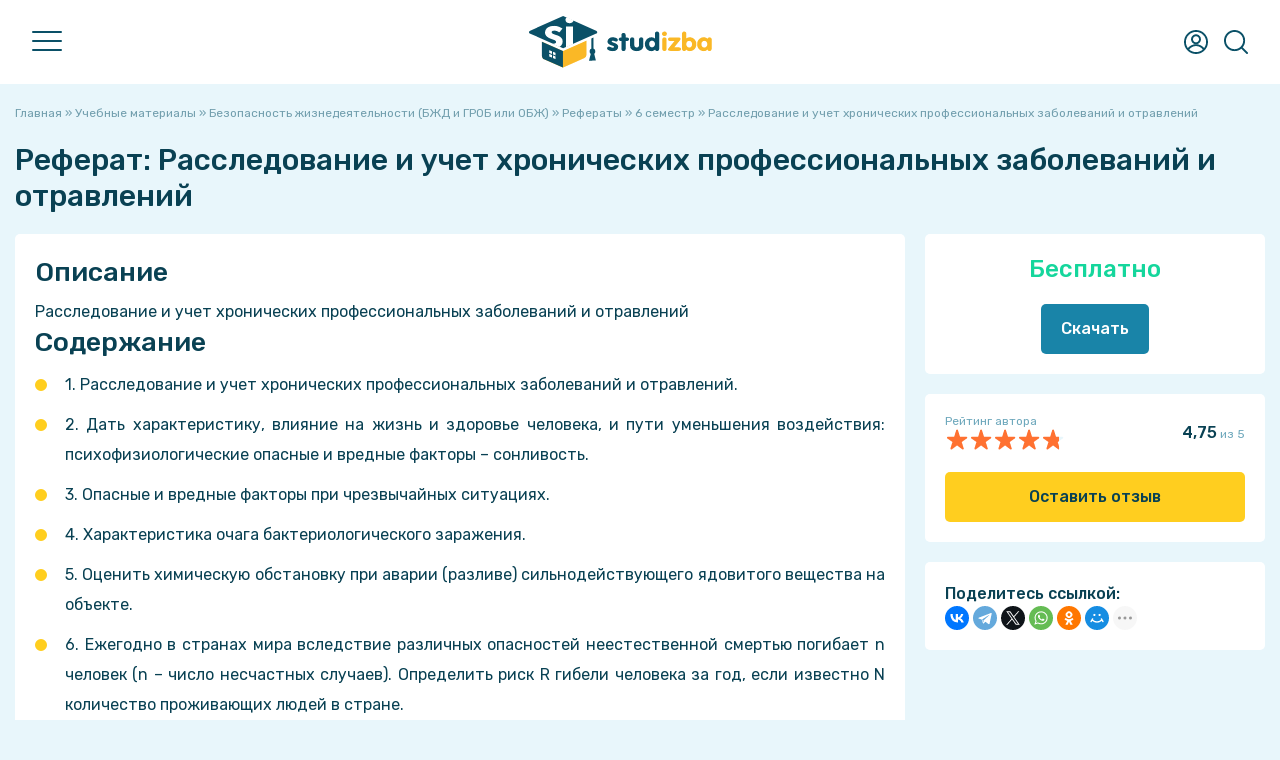

--- FILE ---
content_type: text/html; charset=UTF-8utf-8
request_url: https://studizba.com/files/bezopasnost-zhiznedejatelnosti-bzhd-i-grob-ili/abstract/84436-rassledovanie-i-uchet-hronicheskih-profe.html
body_size: 18197
content:
<!DOCTYPE html><html lang="ru"><head><meta charset="utf-8"><title>Ð ÐµÑ„ÐµÑ€Ð°Ñ‚ Ð Ð°ÑÑÐ»ÐµÐ´Ð¾Ð²Ð°Ð½Ð¸Ðµ Ð¸ ÑƒÑ‡ÐµÑ‚ Ñ…Ñ€Ð¾Ð½Ð¸Ñ‡ÐµÑÐºÐ¸Ñ… Ð¿Ñ€Ð¾Ñ„ÐµÑÑÐ¸Ð¾Ð½Ð°Ð»ÑŒÐ½Ñ‹Ñ… Ð·Ð°Ð±Ð¾Ð»ÐµÐ²Ð°Ð½Ð¸Ð¹ Ð¸ Ð¾Ñ‚Ñ€Ð°Ð²Ð»ÐµÐ½Ð¸Ð¹ Ð±ÐµÑÐ¿Ð»Ð°Ñ‚Ð½Ð¾ 84436 - Ð¡Ñ‚ÑƒÐ´Ð˜Ð·Ð±Ð°</title><meta name="description" content="Ð ÐµÑ„ÐµÑ€Ð°Ñ‚ Ð Ð°ÑÑÐ»ÐµÐ´Ð¾Ð²Ð°Ð½Ð¸Ðµ Ð¸ ÑƒÑ‡ÐµÑ‚ Ñ…Ñ€Ð¾Ð½Ð¸Ñ‡ÐµÑÐºÐ¸Ñ… Ð¿Ñ€Ð¾Ñ„ÐµÑÑÐ¸Ð¾Ð½Ð°Ð»ÑŒÐ½Ñ‹Ñ… Ð·Ð°Ð±Ð¾Ð»ÐµÐ²Ð°Ð½Ð¸Ð¹ Ð¸ Ð¾Ñ‚Ñ€Ð°Ð²Ð»ÐµÐ½Ð¸Ð¹ Ð¿Ð¾ Ð¿Ñ€ÐµÐ´Ð¼ÐµÑ‚Ñƒ Ð‘ÐµÐ·Ð¾Ð¿Ð°ÑÐ½Ð¾ÑÑ‚ÑŒ Ð¶Ð¸Ð·Ð½ÐµÐ´ÐµÑÑ‚ÐµÐ»ÑŒÐ½Ð¾ÑÑ‚Ð¸ (Ð‘Ð–Ð” Ð¸ Ð“Ð ÐžÐ‘ Ð¸Ð»Ð¸ ÐžÐ‘Ð–) Ð±ÐµÑÐ¿Ð»Ð°Ñ‚Ð½Ð¾ Ð´Ð»Ñ 6 ÑÐµÐ¼ÐµÑÑ‚Ñ€ (84436)"><meta name="keywords" content="Ð ÐµÑ„ÐµÑ€Ð°Ñ‚, Ð Ð°ÑÑÐ»ÐµÐ´Ð¾Ð²Ð°Ð½Ð¸Ðµ Ð¸ ÑƒÑ‡ÐµÑ‚ Ñ…Ñ€Ð¾Ð½Ð¸Ñ‡ÐµÑÐºÐ¸Ñ… Ð¿Ñ€Ð¾Ñ„ÐµÑÑÐ¸Ð¾Ð½Ð°Ð»ÑŒÐ½Ñ‹Ñ… Ð·Ð°Ð±Ð¾Ð»ÐµÐ²Ð°Ð½Ð¸Ð¹ Ð¸ Ð¾Ñ‚Ñ€Ð°Ð²Ð»ÐµÐ½Ð¸Ð¹, Ð‘ÐµÐ·Ð¾Ð¿Ð°ÑÐ½Ð¾ÑÑ‚ÑŒ Ð¶Ð¸Ð·Ð½ÐµÐ´ÐµÑÑ‚ÐµÐ»ÑŒÐ½Ð¾ÑÑ‚Ð¸ (Ð‘Ð–Ð” Ð¸ Ð“Ð ÐžÐ‘ Ð¸Ð»Ð¸ ÐžÐ‘Ð–), Ð±ÐµÑÐ¿Ð»Ð°Ñ‚Ð½Ð¾, , 6 ÑÐµÐ¼ÐµÑÑ‚Ñ€, Ð˜Ð´ÐµÐ°Ð»ÑŒÐ½Ð¾Ðµ ÐºÐ¾Ð¼Ð¿ÑŒÑŽÑ‚ÐµÑ€Ð½Ð¾Ðµ, TaskMen, ÑƒÑ€Ð¾Ðº, Ð´Ð¸ÑÑ†Ð¸Ð¿Ð»Ð¸Ð½Ð°, ÑÐºÐ°Ñ‡Ð°Ñ‚ÑŒ, ÐºÑƒÐ¿Ð¸Ñ‚ÑŒ, Ð¾Ð±ÑƒÑ‡ÐµÐ½Ð¸Ðµ, Ð²ÑƒÐ·, Ð¸Ð½ÑÑ‚Ð¸Ñ‚ÑƒÑ‚"> <meta property="og:site_name" content="Ð¡Ñ‚ÑƒÐ´Ð˜Ð·Ð±Ð° - Ð¼Ð°Ð³Ð°Ð·Ð¸Ð½ ÑÑ‚ÑƒÐ´ÐµÐ½Ñ‡ÐµÑÐºÐ¸Ñ… Ñ€Ð°Ð±Ð¾Ñ‚ Ð¸ ÑƒÑÐ»ÑƒÐ³"><meta property="og:type" content="article"><meta property="og:title" content="Ð ÐµÑ„ÐµÑ€Ð°Ñ‚ Ð Ð°ÑÑÐ»ÐµÐ´Ð¾Ð²Ð°Ð½Ð¸Ðµ Ð¸ ÑƒÑ‡ÐµÑ‚ Ñ…Ñ€Ð¾Ð½Ð¸Ñ‡ÐµÑÐºÐ¸Ñ… Ð¿Ñ€Ð¾Ñ„ÐµÑÑÐ¸Ð¾Ð½Ð°Ð»ÑŒÐ½Ñ‹Ñ… Ð·Ð°Ð±Ð¾Ð»ÐµÐ²Ð°Ð½Ð¸Ð¹ Ð¸ Ð¾Ñ‚Ñ€Ð°Ð²Ð»ÐµÐ½Ð¸Ð¹ Ð±ÐµÑÐ¿Ð»Ð°Ñ‚Ð½Ð¾ 84436 - Ð¡Ñ‚ÑƒÐ´Ð˜Ð·Ð±Ð°"><meta property="og:url" content="https://studizba.com/files/bezopasnost-zhiznedejatelnosti-bzhd-i-grob-ili/abstract/84436-rassledovanie-i-uchet-hronicheskih-profe.html"><meta property="og:image" content="/i/og/abstract.png"><meta property="og:description" content="Ð ÐµÑ„ÐµÑ€Ð°Ñ‚ Ð Ð°ÑÑÐ»ÐµÐ´Ð¾Ð²Ð°Ð½Ð¸Ðµ Ð¸ ÑƒÑ‡ÐµÑ‚ Ñ…Ñ€Ð¾Ð½Ð¸Ñ‡ÐµÑÐºÐ¸Ñ… Ð¿Ñ€Ð¾Ñ„ÐµÑÑÐ¸Ð¾Ð½Ð°Ð»ÑŒÐ½Ñ‹Ñ… Ð·Ð°Ð±Ð¾Ð»ÐµÐ²Ð°Ð½Ð¸Ð¹ Ð¸ Ð¾Ñ‚Ñ€Ð°Ð²Ð»ÐµÐ½Ð¸Ð¹ Ð¿Ð¾ Ð¿Ñ€ÐµÐ´Ð¼ÐµÑ‚Ñƒ Ð‘ÐµÐ·Ð¾Ð¿Ð°ÑÐ½Ð¾ÑÑ‚ÑŒ Ð¶Ð¸Ð·Ð½ÐµÐ´ÐµÑÑ‚ÐµÐ»ÑŒÐ½Ð¾ÑÑ‚Ð¸ (Ð‘Ð–Ð” Ð¸ Ð“Ð ÐžÐ‘ Ð¸Ð»Ð¸ ÐžÐ‘Ð–) Ð±ÐµÑÐ¿Ð»Ð°Ñ‚Ð½Ð¾ Ð´Ð»Ñ 6 ÑÐµÐ¼ÐµÑÑ‚Ñ€ (84436)"><link rel="search" type="application/opensearchdescription+xml" href="https://studizba.com/index.php?do=opensearch" title="Ð¡Ñ‚ÑƒÐ´Ð˜Ð·Ð±Ð°"><link rel="canonical" href="https://studizba.com/files/bezopasnost-zhiznedejatelnosti-bzhd-i-grob-ili/abstract/84436-rassledovanie-i-uchet-hronicheskih-profe.html"><link rel="alternate" type="application/rss+xml" title="Ð¡Ñ‚ÑƒÐ´Ð˜Ð·Ð±Ð°" href="https://studizba.com/rss.xml"> <script src="https://ajax.googleapis.com/ajax/libs/jquery/2.2.4/jquery.min.js"></script><script src="https://ajax.googleapis.com/ajax/libs/jqueryui/1.12.1/jquery-ui.min.js"></script><meta name="HandheldFriendly" content="true"><meta name="format-detection" content="telephone=no"><meta name="viewport" content="user-scalable=no, initial-scale=1.0, maximum-scale=1.0, width=device-width"><meta name="mobile-web-app-capable" content="yes"><meta name="apple-mobile-web-app-status-bar-style" content="default">
 <link rel="preconnect" href="https://fonts.gstatic.com" crossorigin><link rel="preload" href="https://fonts.googleapis.com/css2?family=Rubik:ital,wght@0,400;0,500;1,400;1,500&display=swap" as="style"><link rel="stylesheet" href="https://fonts.googleapis.com/css2?family=Rubik:ital,wght@0,400;0,500;1,400;1,500&display=swap" media="print" onload="this.media='all'"><link href="https://s.studizba.com/s.php?t=ss&v=gq" type="text/css" rel="stylesheet" data-fallback="/templates/si/s/s.css?v=gq">
 
 
 <link rel="icon" href="/favicon.svg" type="image/svg+xml"><link rel="shortcut icon" href="/favicon.ico" type="image/x-icon"><link rel="apple-touch-icon" href="https://s.studizba.com/z.php?f=/uploads/si/touch-icon-iphone.png"><link rel="apple-touch-icon" sizes="76x76" href="https://s.studizba.com/z.php?f=/uploads/si/touch-icon-ipad.png"><link rel="apple-touch-icon" sizes="120x120" href="https://s.studizba.com/z.php?f=/uploads/si/touch-icon-iphone-retina.png"><link rel="apple-touch-icon" sizes="152x152" href="https://s.studizba.com/z.php?f=/uploads/si/touch-icon-ipad-retina.png">
 </head><body><div class="antiheader"></div><header><div class="w head"><div id="nav"><span></span><span></span><span></span></div><a href="/" class="logo"><i class="svg i-logo"></i></a><nav><ul><li><a href="/files/">Ð£Ñ‡ÐµÐ±Ð½Ñ‹Ðµ Ð¼Ð°Ñ‚ÐµÑ€Ð¸Ð°Ð»Ñ‹</a></li><li><a href="/files/add-file.html">Ð”Ð¾Ð±Ð°Ð²Ð¸Ñ‚ÑŒ Ð¼Ð°Ñ‚ÐµÑ€Ð¸Ð°Ð»</a></li><li><a href="/questions/">ÐžÑ‚Ð²ÐµÑ‚Ñ‹</a></li><li><a href="/questions/add-question.html">Ð”Ð¾Ð±Ð°Ð²Ð¸Ñ‚ÑŒ Ð¾Ñ‚Ð²ÐµÑ‚</a></li><li><a href="/teachers/">ÐŸÑ€ÐµÐ¿Ð¾Ð´Ð°Ð²Ð°Ñ‚ÐµÐ»Ð¸</a></li><li><a href="/hs/">Ð’ÑƒÐ·Ñ‹</a></li><li><a href="#" onclick="return false;">Ð¡Ñ‚Ð°Ñ‚ÑŒÐ¸</a><ul><li><a href="/news/">ÐÐ¾Ð²Ð¾ÑÑ‚Ð¸</a></li><li><a href="/articles/free-software/">Ð‘ÐµÑÐ¿Ð»Ð°Ñ‚Ð½Ñ‹Ðµ Ð¿Ñ€Ð¾Ð³Ñ€Ð°Ð¼Ð¼Ñ‹</a></li><li><a href="/articles/advices/">Ð¡Ð¾Ð²ÐµÑ‚Ñ‹ ÑÑ‚ÑƒÐ´ÐµÐ½Ñ‚Ñƒ</a></li><li><a href="/articles/saving/">Ð­ÐºÐ¾Ð½Ð¾Ð¼Ð¸Ñ</a></li><li><a href="/articles/benefits/">Ð›ÑŒÐ³Ð¾Ñ‚Ñ‹ Ð¸ Ð¿Ñ€ÐµÐ¸Ð¼ÑƒÑ‰ÐµÑÑ‚Ð²Ð°</a></li><li><a href="/articles/various/">Ð Ð°Ð·Ð½Ð¾Ðµ</a></li><li><a href="/lastnews/">Ð’ÑÐµ Ð¿ÑƒÐ±Ð»Ð¸ÐºÐ°Ñ†Ð¸Ð¸</a></li></ul></li><li><a href="/lectures/">Ð›ÐµÐºÑ†Ð¸Ð¸</a></li><li><a href="/faq/">FAQ</a></li><li><a href="/l/h6eex1" rel="nofollow" target="_blank">ÐœÑ‹ Ð² VK</a></li><li><a href="/l/v2f5nb" rel="nofollow" target="_blank">ÐœÑ‹ Ð² Telegram</a></li></ul></nav><div class="top-btns"><i class="svg i-user" onclick="fast_reg();return false;"></i>
 <i class="svg i-topmenu-close disnone" id="userclose"></i>
 <i class="svg i-search" id="search" onclick="open_top(3);return false;"></i><i class="svg i-topmenu-close disnone" id="searchclose"></i></div></div></header> <div class="search-popup"><div class="main-search-links"><div class="main-search-links-h">Ð§Ñ‚Ð¾ Ñ…Ð¾Ñ‚Ð¸Ñ‚Ðµ Ð½Ð°Ð¹Ñ‚Ð¸?</div><a href="/files/" class="main-search-links-a"><i class="svg i-main-use"></i><div><div class="main-search-links-a-h">Ð£Ñ‡ÐµÐ±Ð½Ñ‹Ðµ Ð¼Ð°Ñ‚ÐµÑ€Ð¸Ð°Ð»Ñ‹</div><div class="main-search-links-a-t">Ð“Ð¾Ñ‚Ð¾Ð²Ñ‹Ðµ Ð´Ð¾Ð¼Ð°ÑˆÐ½Ð¸Ðµ, ÐºÑƒÑ€ÑÐ¾Ð²Ñ‹Ðµ, Ð»Ð°Ð±Ð¾Ñ€Ð°Ñ‚Ð¾Ñ€Ð½Ñ‹Ðµ Ñ€Ð°Ð±Ð¾Ñ‚Ñ‹, Ñ€ÐµÑˆÑ‘Ð½Ð½Ñ‹Ðµ Ð·Ð°Ð´Ð°Ñ‡Ð¸, Ñ€ÐµÑ„ÐµÑ€Ð°Ñ‚Ñ‹, ÐÐ˜Ð Ñ‹, Ð’ÐšÐ Ñ‹, ÑˆÐ¿Ð°Ñ€Ð³Ð°Ð»ÐºÐ¸, Ñ€Ð°Ð±Ð¾Ñ‡Ð¸Ðµ Ñ‚ÐµÑ‚Ñ€Ð°Ð´Ð¸, ÐºÐ½Ð¸Ð³Ð¸ Ð¸ Ð¼Ð½Ð¾Ð³Ð¾Ðµ Ð´Ñ€ÑƒÐ³Ð¾Ðµ!</div></div></a><a href="/questions/" class="main-search-links-a"><i class="svg i-ft qa"></i><div><div class="main-search-links-a-h">ÐžÑ‚Ð²ÐµÑ‚Ñ‹ Ð½Ð° Ð²Ð¾Ð¿Ñ€Ð¾ÑÑ‹</div><div class="main-search-links-a-t">ÐŸÐ¾Ð¼Ð¾Ð¶ÐµÑ‚ Ð¿Ñ€Ð¸ Ð¿Ñ€Ð¾Ñ…Ð¾Ð¶Ð´ÐµÐ½Ð¸Ð¸ Ñ‚ÐµÑÑ‚Ð¾Ð², ÐºÐ¾Ð½Ñ‚Ñ€Ð¾Ð»ÑŒÐ½Ñ‹Ñ… Ð¸ ÑÐºÐ·Ð°Ð¼ÐµÐ½Ð¾Ð² - Ð±Ñ‹ÑÑ‚Ñ€Ñ‹Ð¹ Ð¿Ð¾Ð¸ÑÐº Ð²Ð¾Ð¿Ñ€Ð¾ÑÐ¾Ð² Ñ Ð¼Ð³Ð½Ð¾Ð²ÐµÐ½Ð½Ñ‹Ð¼ Ð¿Ð¾Ð»ÑƒÑ‡ÐµÐ½Ð¸ÐµÐ¼ Ð¾Ñ‚Ð²ÐµÑ‚Ð°!</div></div></a><a href="/files/?gt=2" class="main-search-links-a"><i class="svg i-ft service"></i><div><div class="main-search-links-a-h">Ð£ÑÐ»ÑƒÐ³Ð¸</div><div class="main-search-links-a-t">ÐÐµ Ð¿Ð¾Ð»ÑƒÑ‡Ð°ÐµÑ‚ÑÑ ÑÐ´ÐµÐ»Ð°Ñ‚ÑŒ ÑÐ°Ð¼Ð¾Ð¼Ñƒ? ÐÑƒÐ¶Ð½Ð° Ð¿Ð¾Ð¼Ð¾Ñ‰ÑŒ Ð¸Ð»Ð¸ Ð¿Ñ€Ð¾ÑÑ‚Ð¾ ÐºÐ¾Ð½ÑÑƒÐ»ÑŒÑ‚Ð°Ñ†Ð¸Ñ? Ð£ Ð½Ð°Ñ Ð’Ñ‹ ÑÑ€Ð°Ð·Ñƒ Ð½Ð°Ð¿Ð¸ÑÐ°Ð½Ð¾ ÑÐºÐ¾Ð»ÑŒÐºÐ¾ Ð±ÑƒÐ´ÐµÑ‚ ÑÑ‚Ð¾Ð¸Ñ‚ÑŒ Ð¿Ð¾Ð¼Ð¾Ñ‰ÑŒ!</div></div></a><a href="/teachers/" class="main-search-links-a"><i class="svg i-search-teacher-blue"></i><div><div class="main-search-links-a-h">ÐŸÑ€ÐµÐ¿Ð¾Ð´Ð°Ð²Ð°Ñ‚ÐµÐ»Ð¸</div><div class="main-search-links-a-t">Ð¥Ð¾Ñ‚Ð¸Ñ‚Ðµ ÑƒÐ·Ð½Ð°Ñ‚ÑŒ Ð¾ ÑÐ²Ð¾Ñ‘Ð¼ Ð¿Ñ€ÐµÐ¿Ð¾Ð´Ð°Ð²Ð°Ñ‚ÐµÐ»Ðµ? Ð—Ð´ÐµÑÑŒ ÑÑ‚ÑƒÐ´ÐµÐ½Ñ‚Ñ‹ ÑÑ‚Ð°Ð²ÑÑ‚ Ð¾Ñ†ÐµÐ½ÐºÐ¸ Ð¿ÐµÐ´Ð°Ð³Ð¾Ð³Ð°Ð¼ Ð¸ Ð¿Ð¸ÑˆÑƒÑ‚ Ð¾ Ð½Ð¸Ñ… Ð¾Ñ‚Ð·Ñ‹Ð²Ñ‹!</div></div></a><a href="/lectures/" class="main-search-links-a"><i class="svg i-ft lectures"></i><div><div class="main-search-links-a-h">Ð›ÐµÐºÑ†Ð¸Ð¸</div><div class="main-search-links-a-t">Ð‘ÐµÑÐ¿Ð»Ð°Ñ‚Ð½Ñ‹Ð¹ ÑÐ¿Ñ€Ð°Ð²Ð¾Ñ‡Ð½Ð¸Ðº Ð² Ð²Ð¸Ð´Ðµ Ð»ÐµÐºÑ†Ð¸Ð¹, ÑÐ¾Ð±Ñ€Ð°Ð½Ð½Ñ‹Ð¹ Ð¸Ð· ÑƒÑ‡ÐµÐ±Ð½Ñ‹Ñ… Ð¼Ð°Ñ‚ÐµÑ€Ð¸Ð°Ð»Ð¾Ð² Ð·Ð° Ñ€Ð°Ð·Ð½Ñ‹Ðµ Ð³Ð¾Ð´Ñ‹!</div></div></a><a href="/lastnews/" class="main-search-links-a"><i class="svg i-search-news-blue"></i><div><div class="main-search-links-a-h">Ð¡Ñ‚Ð°Ñ‚ÑŒÐ¸</div><div class="main-search-links-a-t">ÐœÑ‹ Ð¿Ð¸ÑˆÐµÐ¼ Ð¼Ð½Ð¾Ð¶ÐµÑÑ‚Ð²Ð¾ Ð¸Ð½Ñ‚ÐµÑ€ÐµÑÐ½Ñ‹Ñ… ÑÑ‚Ð°Ñ‚ÐµÐ¹, ÐºÐ¾Ñ‚Ð¾Ñ€Ñ‹Ð¹ Ð¿Ð¾Ð¼Ð¾Ð³ÑƒÑ‚ ÑÑ‚ÑƒÐ´ÐµÐ½Ñ‚Ñƒ Ð² ÑÐ¾Ð²ÐµÑ€ÑˆÐµÐ½Ð½Ð¾ Ñ€Ð°Ð·Ð½Ñ‹Ñ… ÑÐ¸Ñ‚ÑƒÐ°Ñ†Ð¸ÑÑ…!</div></div></a><a href="/hs/" class="main-search-links-a"><i class="svg i-hs-blue"></i><div><div class="main-search-links-a-h">Ð’Ð£Ð—Ñ‹</div><div class="main-search-links-a-t">Ð¥Ð¾Ñ‚Ð¸Ñ‚Ðµ Ð·Ð½Ð°Ñ‚ÑŒ Ð²ÑÑ‘ Ð¾ ÑÐ²Ð¾Ñ‘Ð¼ Ð’Ð£Ð—Ðµ Ñ Ñ‚Ð¾Ñ‡ÐºÐ¸ Ð·Ñ€ÐµÐ½Ð¸Ñ ÑÑ‚ÑƒÐ´ÐµÐ½Ñ‚Ð¾Ð² ÑÑ‚Ð¾Ð³Ð¾ Ð·Ð°Ð²ÐµÐ´ÐµÐ½Ð¸Ñ? Ð£ Ð½Ð°Ñ ÐµÑÑ‚ÑŒ Ð¸ Ñ‚Ð°ÐºÐ¾Ðµ!</div></div></a><div class="small-text mtop10">ÐœÑ‹ Ñ€Ð°Ð·Ð´ÐµÐ»Ð¸Ð»Ð¸ Ð¿Ð¾Ð¸ÑÐºÐ¸, Ñ‚Ð°Ðº ÐºÐ°Ðº Ð¸ÑÐºÐ°Ñ‚ÑŒ Ð²ÑÑ‘ Ð¾Ð´Ð½Ð¾Ð²Ñ€ÐµÐ¼ÐµÐ½Ð½Ð¾ Ð¿Ñ€Ð¾ÑÑ‚Ð¾ Ð½ÐµÑ€ÐµÐ°Ð»ÑŒÐ½Ð¾ ðŸ˜¬</div></div></div> <section class="m"><div class="w main"><div class="mtop20"></div>
 
 
 
 
 
 <div id='dle-content'><div id="dle-content2"><div class="speedbar"><span itemscope itemtype="https://schema.org/BreadcrumbList"><span itemprop="itemListElement" itemscope itemtype="https://schema.org/ListItem"><meta itemprop="position" content="1"><a href="/" itemprop="item"><span itemprop="name">Ð“Ð»Ð°Ð²Ð½Ð°Ñ</span></a></span> Â» <span itemprop="itemListElement" itemscope itemtype="https://schema.org/ListItem"><meta itemprop="position" content="2"><a href="/files/" itemprop="item"><span itemprop="name">Ð£Ñ‡ÐµÐ±Ð½Ñ‹Ðµ Ð¼Ð°Ñ‚ÐµÑ€Ð¸Ð°Ð»Ñ‹</span></a></span> Â» <span itemprop="itemListElement" itemscope itemtype="https://schema.org/ListItem"><meta itemprop="position" content="3"><a href="/files/bezopasnost-zhiznedejatelnosti-bzhd-i-grob-ili/" itemprop="item"><span itemprop="name">Ð‘ÐµÐ·Ð¾Ð¿Ð°ÑÐ½Ð¾ÑÑ‚ÑŒ Ð¶Ð¸Ð·Ð½ÐµÐ´ÐµÑÑ‚ÐµÐ»ÑŒÐ½Ð¾ÑÑ‚Ð¸ (Ð‘Ð–Ð” Ð¸ Ð“Ð ÐžÐ‘ Ð¸Ð»Ð¸ ÐžÐ‘Ð–)</span></a></span> Â» <span itemprop="itemListElement" itemscope itemtype="https://schema.org/ListItem"><meta itemprop="position" content="4"><a href="/files/bezopasnost-zhiznedejatelnosti-bzhd-i-grob-ili/abstract/" itemprop="item"><span itemprop="name">Ð ÐµÑ„ÐµÑ€Ð°Ñ‚Ñ‹</span></a></span> Â» <span itemprop="itemListElement" itemscope itemtype="https://schema.org/ListItem"><meta itemprop="position" content="5"><a href="/files/bezopasnost-zhiznedejatelnosti-bzhd-i-grob-ili/abstract/?sem=6" itemprop="item"><span itemprop="name">6 ÑÐµÐ¼ÐµÑÑ‚Ñ€</span></a></span> Â» Ð Ð°ÑÑÐ»ÐµÐ´Ð¾Ð²Ð°Ð½Ð¸Ðµ Ð¸ ÑƒÑ‡ÐµÑ‚ Ñ…Ñ€Ð¾Ð½Ð¸Ñ‡ÐµÑÐºÐ¸Ñ… Ð¿Ñ€Ð¾Ñ„ÐµÑÑÐ¸Ð¾Ð½Ð°Ð»ÑŒÐ½Ñ‹Ñ… Ð·Ð°Ð±Ð¾Ð»ÐµÐ²Ð°Ð½Ð¸Ð¹ Ð¸ Ð¾Ñ‚Ñ€Ð°Ð²Ð»ÐµÐ½Ð¸Ð¹</span></div><article itemscope itemtype="http://schema.org/CreativeWork"><div class="disnone"><meta itemprop="learningResourceType" content="StudentSummary"><span itemprop="description">Ð”Ð»Ñ ÑÑ‚ÑƒÐ´ÐµÐ½Ñ‚Ð¾Ð² Ð¿Ð¾ Ð¿Ñ€ÐµÐ´Ð¼ÐµÑ‚Ñƒ Ð‘ÐµÐ·Ð¾Ð¿Ð°ÑÐ½Ð¾ÑÑ‚ÑŒ Ð¶Ð¸Ð·Ð½ÐµÐ´ÐµÑÑ‚ÐµÐ»ÑŒÐ½Ð¾ÑÑ‚Ð¸ (Ð‘Ð–Ð” Ð¸ Ð“Ð ÐžÐ‘ Ð¸Ð»Ð¸ ÐžÐ‘Ð–)</span><span itemprop="headline">Ð Ð°ÑÑÐ»ÐµÐ´Ð¾Ð²Ð°Ð½Ð¸Ðµ Ð¸ ÑƒÑ‡ÐµÑ‚ Ñ…Ñ€Ð¾Ð½Ð¸Ñ‡ÐµÑÐºÐ¸Ñ… Ð¿Ñ€Ð¾Ñ„ÐµÑÑÐ¸Ð¾Ð½Ð°Ð»ÑŒÐ½Ñ‹Ñ… Ð·Ð°Ð±Ð¾Ð»ÐµÐ²Ð°Ð½Ð¸Ð¹ Ð¸ Ð¾Ñ‚Ñ€Ð°Ð²Ð»ÐµÐ½Ð¸Ð¹</span><span itemprop="name">Ð Ð°ÑÑÐ»ÐµÐ´Ð¾Ð²Ð°Ð½Ð¸Ðµ Ð¸ ÑƒÑ‡ÐµÑ‚ Ñ…Ñ€Ð¾Ð½Ð¸Ñ‡ÐµÑÐºÐ¸Ñ… Ð¿Ñ€Ð¾Ñ„ÐµÑÑÐ¸Ð¾Ð½Ð°Ð»ÑŒÐ½Ñ‹Ñ… Ð·Ð°Ð±Ð¾Ð»ÐµÐ²Ð°Ð½Ð¸Ð¹ Ð¸ Ð¾Ñ‚Ñ€Ð°Ð²Ð»ÐµÐ½Ð¸Ð¹</span>
 
 <span itemprop="datePublished">2016-07-30</span><span itemprop="dateModified">2016-07-30</span><span itemprop="publisher" itemscope itemtype="https://schema.org/Organization"><span itemprop="name">Ð¡Ñ‚ÑƒÐ´Ð˜Ð·Ð±Ð°</span><link href="https://s.studizba.com/z.php?f=/uploads/og/logo.png" itemprop="logo"></span><link itemprop="image" href="/i/og/abstract.png"><meta itemprop="author" content="TaskMen"></div><h1>Ð ÐµÑ„ÐµÑ€Ð°Ñ‚: Ð Ð°ÑÑÐ»ÐµÐ´Ð¾Ð²Ð°Ð½Ð¸Ðµ Ð¸ ÑƒÑ‡ÐµÑ‚ Ñ…Ñ€Ð¾Ð½Ð¸Ñ‡ÐµÑÐºÐ¸Ñ… Ð¿Ñ€Ð¾Ñ„ÐµÑÑÐ¸Ð¾Ð½Ð°Ð»ÑŒÐ½Ñ‹Ñ… Ð·Ð°Ð±Ð¾Ð»ÐµÐ²Ð°Ð½Ð¸Ð¹ Ð¸ Ð¾Ñ‚Ñ€Ð°Ð²Ð»ÐµÐ½Ð¸Ð¹</h1>
 
 
 <div class="fileinfo"><div class="fileinfo-left">
 
 
 <div class="fileinfo-body fullstory-content">
 
 
 
 <h2>ÐžÐ¿Ð¸ÑÐ°Ð½Ð¸Ðµ</h2><div class="file-info-description-div" id="file_info_description_div">Ð Ð°ÑÑÐ»ÐµÐ´Ð¾Ð²Ð°Ð½Ð¸Ðµ Ð¸ ÑƒÑ‡ÐµÑ‚ Ñ…Ñ€Ð¾Ð½Ð¸Ñ‡ÐµÑÐºÐ¸Ñ… Ð¿Ñ€Ð¾Ñ„ÐµÑÑÐ¸Ð¾Ð½Ð°Ð»ÑŒÐ½Ñ‹Ñ… Ð·Ð°Ð±Ð¾Ð»ÐµÐ²Ð°Ð½Ð¸Ð¹ Ð¸ Ð¾Ñ‚Ñ€Ð°Ð²Ð»ÐµÐ½Ð¸Ð¹<h2>Ð¡Ð¾Ð´ÐµÑ€Ð¶Ð°Ð½Ð¸Ðµ</h2><ul><li class="fileinfo-taskmen-h-in-description-1">1. Ð Ð°ÑÑÐ»ÐµÐ´Ð¾Ð²Ð°Ð½Ð¸Ðµ Ð¸ ÑƒÑ‡ÐµÑ‚ Ñ…Ñ€Ð¾Ð½Ð¸Ñ‡ÐµÑÐºÐ¸Ñ… Ð¿Ñ€Ð¾Ñ„ÐµÑÑÐ¸Ð¾Ð½Ð°Ð»ÑŒÐ½Ñ‹Ñ… Ð·Ð°Ð±Ð¾Ð»ÐµÐ²Ð°Ð½Ð¸Ð¹ Ð¸ Ð¾Ñ‚Ñ€Ð°Ð²Ð»ÐµÐ½Ð¸Ð¹.</li><li class="fileinfo-taskmen-h-in-description-1">2. Ð”Ð°Ñ‚ÑŒ Ñ…Ð°Ñ€Ð°ÐºÑ‚ÐµÑ€Ð¸ÑÑ‚Ð¸ÐºÑƒ, Ð²Ð»Ð¸ÑÐ½Ð¸Ðµ Ð½Ð° Ð¶Ð¸Ð·Ð½ÑŒ Ð¸ Ð·Ð´Ð¾Ñ€Ð¾Ð²ÑŒÐµ Ñ‡ÐµÐ»Ð¾Ð²ÐµÐºÐ°, Ð¸ Ð¿ÑƒÑ‚Ð¸ ÑƒÐ¼ÐµÐ½ÑŒÑˆÐµÐ½Ð¸Ñ Ð²Ð¾Ð·Ð´ÐµÐ¹ÑÑ‚Ð²Ð¸Ñ: Ð¿ÑÐ¸Ñ…Ð¾Ñ„Ð¸Ð·Ð¸Ð¾Ð»Ð¾Ð³Ð¸Ñ‡ÐµÑÐºÐ¸Ðµ Ð¾Ð¿Ð°ÑÐ½Ñ‹Ðµ Ð¸ Ð²Ñ€ÐµÐ´Ð½Ñ‹Ðµ Ñ„Ð°ÐºÑ‚Ð¾Ñ€Ñ‹ â€“ ÑÐ¾Ð½Ð»Ð¸Ð²Ð¾ÑÑ‚ÑŒ.</li><li class="fileinfo-taskmen-h-in-description-1">3. ÐžÐ¿Ð°ÑÐ½Ñ‹Ðµ Ð¸ Ð²Ñ€ÐµÐ´Ð½Ñ‹Ðµ Ñ„Ð°ÐºÑ‚Ð¾Ñ€Ñ‹ Ð¿Ñ€Ð¸ Ñ‡Ñ€ÐµÐ·Ð²Ñ‹Ñ‡Ð°Ð¹Ð½Ñ‹Ñ… ÑÐ¸Ñ‚ÑƒÐ°Ñ†Ð¸ÑÑ….</li><li class="fileinfo-taskmen-h-in-description-1">4. Ð¥Ð°Ñ€Ð°ÐºÑ‚ÐµÑ€Ð¸ÑÑ‚Ð¸ÐºÐ° Ð¾Ñ‡Ð°Ð³Ð° Ð±Ð°ÐºÑ‚ÐµÑ€Ð¸Ð¾Ð»Ð¾Ð³Ð¸Ñ‡ÐµÑÐºÐ¾Ð³Ð¾ Ð·Ð°Ñ€Ð°Ð¶ÐµÐ½Ð¸Ñ.</li><li class="fileinfo-taskmen-h-in-description-1">5. ÐžÑ†ÐµÐ½Ð¸Ñ‚ÑŒ Ñ…Ð¸Ð¼Ð¸Ñ‡ÐµÑÐºÑƒÑŽ Ð¾Ð±ÑÑ‚Ð°Ð½Ð¾Ð²ÐºÑƒ Ð¿Ñ€Ð¸ Ð°Ð²Ð°Ñ€Ð¸Ð¸ (Ñ€Ð°Ð·Ð»Ð¸Ð²Ðµ) ÑÐ¸Ð»ÑŒÐ½Ð¾Ð´ÐµÐ¹ÑÑ‚Ð²ÑƒÑŽÑ‰ÐµÐ³Ð¾ ÑÐ´Ð¾Ð²Ð¸Ñ‚Ð¾Ð³Ð¾ Ð²ÐµÑ‰ÐµÑÑ‚Ð²Ð° Ð½Ð° Ð¾Ð±ÑŠÐµÐºÑ‚Ðµ.</li><li class="fileinfo-taskmen-h-in-description-1">6. Ð•Ð¶ÐµÐ³Ð¾Ð´Ð½Ð¾ Ð² ÑÑ‚Ñ€Ð°Ð½Ð°Ñ… Ð¼Ð¸Ñ€Ð° Ð²ÑÐ»ÐµÐ´ÑÑ‚Ð²Ð¸Ðµ Ñ€Ð°Ð·Ð»Ð¸Ñ‡Ð½Ñ‹Ñ… Ð¾Ð¿Ð°ÑÐ½Ð¾ÑÑ‚ÐµÐ¹ Ð½ÐµÐµÑÑ‚ÐµÑÑ‚Ð²ÐµÐ½Ð½Ð¾Ð¹ ÑÐ¼ÐµÑ€Ñ‚ÑŒÑŽ Ð¿Ð¾Ð³Ð¸Ð±Ð°ÐµÑ‚ n Ñ‡ÐµÐ»Ð¾Ð²ÐµÐº (n â€“ Ñ‡Ð¸ÑÐ»Ð¾ Ð½ÐµÑÑ‡Ð°ÑÑ‚Ð½Ñ‹Ñ… ÑÐ»ÑƒÑ‡Ð°ÐµÐ²). ÐžÐ¿Ñ€ÐµÐ´ÐµÐ»Ð¸Ñ‚ÑŒ Ñ€Ð¸ÑÐº R Ð³Ð¸Ð±ÐµÐ»Ð¸ Ñ‡ÐµÐ»Ð¾Ð²ÐµÐºÐ° Ð·Ð° Ð³Ð¾Ð´, ÐµÑÐ»Ð¸ Ð¸Ð·Ð²ÐµÑÑ‚Ð½Ð¾ N ÐºÐ¾Ð»Ð¸Ñ‡ÐµÑÑ‚Ð²Ð¾ Ð¿Ñ€Ð¾Ð¶Ð¸Ð²Ð°ÑŽÑ‰Ð¸Ñ… Ð»ÑŽÐ´ÐµÐ¹ Ð² ÑÑ‚Ñ€Ð°Ð½Ðµ.</li></ul><div id="full_descr_button" class="file-info-description-full disnone"><a href="#" onclick="show_full_fileinfo_descr();return false;">ÐŸÐ¾ÐºÐ°Ð·Ð°Ñ‚ÑŒ Ð²ÑÑ‘ Ð¾Ð¿Ð¸ÑÐ°Ð½Ð¸Ðµ</a></div></div><script>
let fileinfoDescrSpoiler = true;
$(window).scroll(function() {
let target = $(this).scrollTop();
let u = 0;
/*if(screen.width <= 1000) u = 1200;
else u = 100;*/
u = 100;
if(target > u){ $(function() {
var a = $(".file-info-description-div").height();
if(a >= 600 && fileinfoDescrSpoiler == true)
{
$('#full_descr_button').removeClass('disnone');
$('#file_info_description_div').addClass('file-info-description-div-maxh');
fileinfoDescrSpoiler = false;
}
});
}
});</script>
 
 
 
 
 <h2>Ð¥Ð°Ñ€Ð°ÐºÑ‚ÐµÑ€Ð¸ÑÑ‚Ð¸ÐºÐ¸ Ñ€ÐµÑ„ÐµÑ€Ð°Ñ‚Ð°</h2><div class="fileinfo-specifications"><div class="fileinfo-specifications-row"><div class="fileinfo-specifications-row-h">Ð¢Ð¸Ð¿</div><div class="fileinfo-specifications-row-t"><a href="/files/abstract/">Ð ÐµÑ„ÐµÑ€Ð°Ñ‚</a></div></div><div class="fileinfo-specifications-row"><div class="fileinfo-specifications-row-h">ÐŸÑ€ÐµÐ´Ð¼ÐµÑ‚</div><div class="fileinfo-specifications-row-t"><a href="/files/bezopasnost-zhiznedejatelnosti-bzhd-i-grob-ili/">Ð‘ÐµÐ·Ð¾Ð¿Ð°ÑÐ½Ð¾ÑÑ‚ÑŒ Ð¶Ð¸Ð·Ð½ÐµÐ´ÐµÑÑ‚ÐµÐ»ÑŒÐ½Ð¾ÑÑ‚Ð¸ (Ð‘Ð–Ð” Ð¸ Ð“Ð ÐžÐ‘ Ð¸Ð»Ð¸ ÐžÐ‘Ð–)</a></div></div>
 <div class="fileinfo-specifications-row"><div class="fileinfo-specifications-row-h">Ð¡ÐµÐ¼ÐµÑÑ‚Ñ€</div><div class="fileinfo-specifications-row-t"><a href="/files/?sem=6">6 ÑÐµÐ¼ÐµÑÑ‚Ñ€</a></div></div>
 
 
 
 <div class="fileinfo-specifications-row"><div class="fileinfo-specifications-row-h">ÐŸÑ€Ð¾ÑÐ¼Ð¾Ñ‚Ñ€Ð¾Ð²</div><div class="fileinfo-specifications-row-t">96</div></div>
 
 <div class="fileinfo-specifications-row"><div class="fileinfo-specifications-row-h">ÐšÐ°Ñ‡ÐµÑÑ‚Ð²Ð¾</div><div class="fileinfo-specifications-row-t">Ð˜Ð´ÐµÐ°Ð»ÑŒÐ½Ð¾Ðµ ÐºÐ¾Ð¼Ð¿ÑŒÑŽÑ‚ÐµÑ€Ð½Ð¾Ðµ</div></div>
 
 <div class="fileinfo-specifications-row"><div class="fileinfo-specifications-row-h">Ð Ð°Ð·Ð¼ÐµÑ€</div><div class="fileinfo-specifications-row-t">43,58 Kb</div></div>
 
 
 
 </div>
 
 
 <h2>Ð¡Ð¿Ð¸ÑÐ¾Ðº Ñ„Ð°Ð¹Ð»Ð¾Ð²</h2><div class="fileinfo-attaches"><div class="fileinfo-attaches-one-parent" style=""><div class="fileinfo-attaches-one rar"><a href="/show/97960-1-rassledovanie-i-uchet-hronicheskih.html" class="fileinfo-attaches-one-name" style="width:calc(100% - 60px);"><span class="fileinfo-attaches-one-name-a">rassledovanie-i-uchet-hronicheskih-professionalnyh-zabolevaniy-i-otravleniy-1469911574-4596.</span><span class="fileinfo-attaches-one-name-b">zip</span></a><div class="fileinfo-attaches-one-right" style="width:60px;"><a href="https://s.studizba.com/a.php?id=97960&hash=2a1959220a0ef1f6088b65139caaa43cf80c2ecd4af3d0a6985a7c3529cfb3a0&t=1" title="Ð¡ÐºÐ°Ñ‡Ð°Ñ‚ÑŒ Ñ„Ð°Ð¹Ð» (43,58 Kb)"><i class="svg i-attach-download"></i></a><a href="/show/97960-1-rassledovanie-i-uchet-hronicheskih.html" title="ÐŸÑ€Ð¾ÑÐ¼Ð¾Ñ‚Ñ€ Ñ„Ð°Ð¹Ð»Ð° Ð½Ð° Ð¾Ñ‚Ð´ÐµÐ»ÑŒÐ½Ð¾Ð¹ ÑÑ‚Ñ€Ð°Ð½Ð¸Ñ†Ðµ"><i class="svg i-attach-link"></i></a></div></div></div><div style="margin-left:25px;"><div class="fileinfo-attaches-one-parent" style=""><div class="fileinfo-attaches-one doc b"><a href="/show/643130-1-4596.html" onclick="show_modal('<iframe src=https://s.studizba.com/pdf/web/viewer.html?file=%2Fa.php%3Fid%3D643130%26hash%3D388a7600e449fa81cbe7962d5adc5a6597b5b673dc236ddbd4f9f69cc1761136 width=100% height=100%></iframe>', '4596.rtf', '', '1', '0');return false;" class="fileinfo-attaches-one-name" style="width:calc(100% - 60px);"><span class="fileinfo-attaches-one-name-a">4596.</span><span class="fileinfo-attaches-one-name-b">rtf</span></a><div class="fileinfo-attaches-one-right" style="width:60px;"><a href="https://s.studizba.com/a.php?id=643130&hash=388a7600e449fa81cbe7962d5adc5a6597b5b673dc236ddbd4f9f69cc1761136&t=1" title="Ð¡ÐºÐ°Ñ‡Ð°Ñ‚ÑŒ Ñ„Ð°Ð¹Ð» (315,74 Kb)"><i class="svg i-attach-download"></i></a><a href="/show/643130-1-4596.html" title="ÐŸÑ€Ð¾ÑÐ¼Ð¾Ñ‚Ñ€ Ñ„Ð°Ð¹Ð»Ð° Ð½Ð° Ð¾Ñ‚Ð´ÐµÐ»ÑŒÐ½Ð¾Ð¹ ÑÑ‚Ñ€Ð°Ð½Ð¸Ñ†Ðµ"><i class="svg i-attach-link"></i></a></div></div></div></div></div>
 
 
 
 
 <div class="mtop20"><a href="#" onclick="add_correction(5);return false;" class="small-text">ÐžÑˆÐ¸Ð±ÐºÐ° Ð¸Ð»Ð¸ Ð¿Ñ€ÐµÐ´Ð»Ð¾Ð¶ÐµÐ½Ð¸Ðµ Ð¿Ð¾ ÑƒÐ»ÑƒÑ‡ÑˆÐµÐ½Ð¸ÑŽ?</a></div><div class="mtop20 fileinfo-p">
 
 <div class="mtop10"></div></div><div class="fileinfo-footer mtop20"><div class="fileinfo-footer-authors"><div class="fileinfo-footer-author-one"><a onclick="ShowProfile('TaskMen', '/user/TaskMen/', 0); return false;" href="/user/TaskMen/" title="ÐŸÐ¾Ð»ÑŒÐ·Ð¾Ð²Ð°Ñ‚ÐµÐ»ÑŒ TaskMen" class="fileinfo-footer-author"><img data-src="https://s.studizba.com/z.php?f=/templates/si/i/noavatar.png&w=200&h=200&t=1" alt="ÐŸÐ¾Ð»ÑŒÐ·Ð¾Ð²Ð°Ñ‚ÐµÐ»ÑŒ TaskMen" title="ÐŸÐ¾Ð»ÑŒÐ·Ð¾Ð²Ð°Ñ‚ÐµÐ»ÑŒ TaskMen"> TaskMen</a> 
 </div>
 </div><div>
 30 Ð¸ÑŽÐ»Ñ 2016 Ð² 23:46</div></div></div><div class="mtop20"></div><h2 class="mleft0" id="comments_h2">ÐšÐ¾Ð¼Ð¼ÐµÐ½Ñ‚Ð°Ñ€Ð¸Ð¸</h2>
 
 <div id="comments_tree"><div class="comments" id="file_comm_div"><div class="ac mtop20 no_comments_div"><i class="svg i-lsg"></i><div class="mtop20"><b>ÐÐµÑ‚ ÐºÐ¾Ð¼Ð¼ÐµÐ½Ñ‚Ð°Ñ€Ð¸ÐµÐ²</b></div><div class="mtop5">Ð¡Ñ‚Ð°Ð½ÑŒ Ð¿ÐµÑ€Ð²Ñ‹Ð¼, ÐºÑ‚Ð¾ Ñ‡Ñ‚Ð¾-Ð½Ð¸Ð±ÑƒÐ´ÑŒ Ð½Ð°Ð¿Ð¸ÑˆÐµÑ‚!</div></div></div>
 </div><div class="wb mtop20 fileinfo-share-mob">
 <b>ÐŸÐ¾Ð´ÐµÐ»Ð¸Ñ‚ÐµÑÑŒ ÑÑÑ‹Ð»ÐºÐ¾Ð¹:</b><div class="ya-share2" data-curtain data-shape="round" data-limit="5" data-more-button-type="short" data-services="telegram,whatsapp,viber,vkontakte,evernote,facebook,twitter,odnoklassniki,moimir,tumblr,blogger"></div>
 
 </div>
 </div><div class="fileinfo-meta"><div class="w340px"></div><div class="fileinfo-meta-flex-right-fixed">
 
 <div class="wb">
 
 
 <div class="fileinfo-meta-price ac"><span class="one-file-price-free">Ð‘ÐµÑÐ¿Ð»Ð°Ñ‚Ð½Ð¾</span><div class="mtop20"></div></div>
 
 
 
 
 
 <div class="ac"><a href="#" onclick="fast_reg();return false;" class="btn b">Ð¡ÐºÐ°Ñ‡Ð°Ñ‚ÑŒ</a></div>
 
 
 
 
 
 
 
 
 
 
 </div>
 
 <div class="wb mtop20"><div class="disflex aic jcsb"><div><div class="small-text">Ð ÐµÐ¹Ñ‚Ð¸Ð½Ð³ Ð°Ð²Ñ‚Ð¾Ñ€Ð°</div><div class="one-file-rating c"><div class="one-file-rating-orange a" id="_width" style="width:95%;"></div><div class="one-file-rating-stars"></div></div></div><div><b id="">4,75</b><span class="small-text"> Ð¸Ð· 5</span></div></div>
 
 
 
 
 <div class="mtop20">
 
 <a href="#" onclick="si_feedback('84436','2','0');return false;" class="btn y w100 ac bsbb">ÐžÑÑ‚Ð°Ð²Ð¸Ñ‚ÑŒ Ð¾Ñ‚Ð·Ñ‹Ð²</a></div>
 
 
 
 </div><div class="wb mtop20 fileinfo-share-pc">
 <b>ÐŸÐ¾Ð´ÐµÐ»Ð¸Ñ‚ÐµÑÑŒ ÑÑÑ‹Ð»ÐºÐ¾Ð¹:</b><script src="https://yastatic.net/share2/share.js"></script><div class="ya-share2" data-curtain data-shape="round" data-limit="6" data-more-button-type="short" data-services="vkontakte,facebook,telegram,twitter,whatsapp,odnoklassniki,moimir,tumblr,blogger,viber,evernote"></div>
 
 </div>
 
 </div></div></div></article></div><div class="mtop20"></div><div class="small-title">Ð¡Ð¾Ð¿ÑƒÑ‚ÑÑ‚Ð²ÑƒÑŽÑ‰Ð¸Ðµ Ð¼Ð°Ñ‚ÐµÑ€Ð¸Ð°Ð»Ñ‹</div><div class="mp-files similar-file-fileinfo"><a href="/files/bezopasnost-zhiznedejatelnosti-bzhd-i-grob-ili/task/302129-opredelit-potrebnyj-vozduhoobmen-l-v-pomeschenii.html" class="similar-file" title="Ð ÐµÑˆÑ‘Ð½Ð½Ð°Ñ Ð·Ð°Ð´Ð°Ñ‡Ð° ÐžÐ¿Ñ€ÐµÐ´ÐµÐ»Ð¸Ñ‚ÑŒ Ð¿Ð¾Ñ‚Ñ€ÐµÐ±Ð½Ñ‹Ð¹ Ð²Ð¾Ð·Ð´ÑƒÑ…Ð¾Ð¾Ð±Ð¼ÐµÐ½ L Ð² Ð¿Ð¾Ð¼ÐµÑ‰ÐµÐ½Ð¸Ð¸, ÐµÑÐ»Ð¸ Ð² Ñ€ÐµÐ·ÑƒÐ»ÑŒÑ‚Ð°Ñ‚Ðµ Ñ‚ÐµÑ…Ð½Ð¾Ð»Ð¾Ð³Ð¸Ñ‡ÐµÑÐºÐ¾Ð³Ð¾ Ð¿Ñ€Ð¾Ñ†ÐµÑÑÐ° Ð²Ñ‹Ð´ÐµÐ»ÑÐµÑ‚ÑÑ Ð°Ñ†ÐµÑ‚Ð¾Ð½ Ð² ÐºÐ¾Ð»Ð¸Ñ‡ÐµÑÑ‚Ð²Ðµ GÐ°Ñ†ÐµÑ‚Ð¾Ð½= 15 Ð³/Ñ‡ Ð¸ Ð¸Ð·Ð±Ñ‹Ñ‚Ð¾Ñ‡Ð½Ð¾Ðµ Ñ‚ÐµÐ¿Ð»Ð¾ Ð² ÐºÐ¾Ð»Ð¸Ñ‡ÐµÑÑ‚Ð²Ðµ QÐ¸Ð·Ð±= 1980 ÐºÐºÐ°Ð»/Ñ‡. Ð¢ÐµÐ¼Ð¿ÐµÑ€Ð°Ñ‚ÑƒÑ€Ð° Ð¿Ñ€Ð¸Ñ‚Ð¾Ñ‡Ð½Ð¾Ð³Ð¾ Ð²Ð¾Ð·Ð´ÑƒÑ…Ð° Ñ€Ð°Ð²Ð½Ð° tÐ¿Ñ€Ð¸Ñ‚.=20 ÂºÐ¡, Ñ‚ÐµÐ¼Ð¿ÐµÑ€Ð° (Ð‘ÐµÐ·Ð¾Ð¿Ð°ÑÐ½Ð¾ÑÑ‚ÑŒ Ð¶Ð¸Ð·Ð½ÐµÐ´ÐµÑÑ‚ÐµÐ»ÑŒÐ½Ð¾ÑÑ‚Ð¸ (Ð‘Ð–Ð” Ð¸ Ð“Ð ÐžÐ‘ Ð¸Ð»Ð¸ ÐžÐ‘Ð–))"><div class="similar-file-main"><i class="svg i-ft task"></i><div class="similar-file-content"><div class="similar-file-title">ÐžÐ¿Ñ€ÐµÐ´ÐµÐ»Ð¸Ñ‚ÑŒ Ð¿Ð¾Ñ‚Ñ€ÐµÐ±Ð½Ñ‹Ð¹ Ð²Ð¾Ð·Ð´ÑƒÑ…Ð¾Ð¾Ð±Ð¼ÐµÐ½ L Ð² Ð¿Ð¾Ð¼ÐµÑ‰ÐµÐ½Ð¸Ð¸, ÐµÑÐ»Ð¸ Ð² Ñ€ÐµÐ·ÑƒÐ»ÑŒÑ‚Ð°Ñ‚Ðµ Ñ‚ÐµÑ…Ð½Ð¾Ð»Ð¾Ð³Ð¸Ñ‡ÐµÑÐºÐ¾Ð³Ð¾ Ð¿Ñ€Ð¾Ñ†ÐµÑÑÐ° Ð²Ñ‹Ð´ÐµÐ»ÑÐµÑ‚ÑÑ Ð°Ñ†ÐµÑ‚Ð¾Ð½ Ð² ÐºÐ¾Ð»Ð¸Ñ‡ÐµÑÑ‚Ð²Ðµ GÐ°Ñ†ÐµÑ‚Ð¾Ð½= 15 Ð³/Ñ‡ Ð¸ Ð¸Ð·Ð±Ñ‹Ñ‚Ð¾Ñ‡Ð½Ð¾Ðµ Ñ‚ÐµÐ¿Ð»Ð¾ Ð² ÐºÐ¾Ð»Ð¸Ñ‡ÐµÑÑ‚Ð²Ðµ QÐ¸Ð·Ð±= 1980 ÐºÐºÐ°Ð»/Ñ‡. Ð¢ÐµÐ¼Ð¿ÐµÑ€Ð°Ñ‚ÑƒÑ€Ð° Ð¿Ñ€Ð¸Ñ‚Ð¾Ñ‡Ð½Ð¾Ð³Ð¾ Ð²Ð¾Ð·Ð´ÑƒÑ…Ð° Ñ€Ð°Ð²Ð½Ð° tÐ¿Ñ€Ð¸Ñ‚.=20 ÂºÐ¡, Ñ‚ÐµÐ¼Ð¿ÐµÑ€Ð°</div><div class="similar-file-footer"><div class="similar-file-subj">Ð‘ÐµÐ·Ð¾Ð¿Ð°ÑÐ½Ð¾ÑÑ‚ÑŒ Ð¶Ð¸Ð·Ð½ÐµÐ´ÐµÑÑ‚ÐµÐ»ÑŒÐ½Ð¾ÑÑ‚Ð¸ (Ð‘Ð–Ð” Ð¸ Ð“Ð ÐžÐ‘ Ð¸Ð»Ð¸ ÐžÐ‘Ð–)</div><div class="similar-file-price"><span class="similar-file-price-number">79</span> <span class="similar-file-price-text">Ñ€ÑƒÐ±.</span></div></div></div></div></a><a href="/files/bezopasnost-zhiznedejatelnosti-bzhd-i-grob-ili/abstract/84399-pravovye-osnovy-bezopasnosti-zhiznedejat.html" class="similar-file" title="Ð ÐµÑ„ÐµÑ€Ð°Ñ‚ ÐŸÑ€Ð°Ð²Ð¾Ð²Ñ‹Ðµ Ð¾ÑÐ½Ð¾Ð²Ñ‹ Ð±ÐµÐ·Ð¾Ð¿Ð°ÑÐ½Ð¾ÑÑ‚Ð¸ Ð¶Ð¸Ð·Ð½ÐµÐ´ÐµÑÑ‚ÐµÐ»ÑŒÐ½Ð¾ÑÑ‚Ð¸ (Ð‘ÐµÐ·Ð¾Ð¿Ð°ÑÐ½Ð¾ÑÑ‚ÑŒ Ð¶Ð¸Ð·Ð½ÐµÐ´ÐµÑÑ‚ÐµÐ»ÑŒÐ½Ð¾ÑÑ‚Ð¸ (Ð‘Ð–Ð” Ð¸ Ð“Ð ÐžÐ‘ Ð¸Ð»Ð¸ ÐžÐ‘Ð–))"><div class="similar-file-free">FREE</div><div class="similar-file-main"><i class="svg i-ft abstract"></i><div class="similar-file-content"><div class="similar-file-title">ÐŸÑ€Ð°Ð²Ð¾Ð²Ñ‹Ðµ Ð¾ÑÐ½Ð¾Ð²Ñ‹ Ð±ÐµÐ·Ð¾Ð¿Ð°ÑÐ½Ð¾ÑÑ‚Ð¸ Ð¶Ð¸Ð·Ð½ÐµÐ´ÐµÑÑ‚ÐµÐ»ÑŒÐ½Ð¾ÑÑ‚Ð¸</div><div class="similar-file-footer"><div class="similar-file-subj">Ð‘ÐµÐ·Ð¾Ð¿Ð°ÑÐ½Ð¾ÑÑ‚ÑŒ Ð¶Ð¸Ð·Ð½ÐµÐ´ÐµÑÑ‚ÐµÐ»ÑŒÐ½Ð¾ÑÑ‚Ð¸ (Ð‘Ð–Ð” Ð¸ Ð“Ð ÐžÐ‘ Ð¸Ð»Ð¸ ÐžÐ‘Ð–)</div></div></div></div></a><a href="/files/bezopasnost-zhiznedejatelnosti-bzhd-i-grob-ili/abstract/84331-tushenie-pozharov-na-zheleznodorozhnom-t.html" class="similar-file" title="Ð ÐµÑ„ÐµÑ€Ð°Ñ‚ Ð¢ÑƒÑˆÐµÐ½Ð¸Ðµ Ð¿Ð¾Ð¶Ð°Ñ€Ð¾Ð² Ð½Ð° Ð¶ÐµÐ»ÐµÐ·Ð½Ð¾Ð´Ð¾Ñ€Ð¾Ð¶Ð½Ð¾Ð¼ Ñ‚Ñ€Ð°Ð½ÑÐ¿Ð¾Ñ€Ñ‚Ðµ (Ð‘ÐµÐ·Ð¾Ð¿Ð°ÑÐ½Ð¾ÑÑ‚ÑŒ Ð¶Ð¸Ð·Ð½ÐµÐ´ÐµÑÑ‚ÐµÐ»ÑŒÐ½Ð¾ÑÑ‚Ð¸ (Ð‘Ð–Ð” Ð¸ Ð“Ð ÐžÐ‘ Ð¸Ð»Ð¸ ÐžÐ‘Ð–))"><div class="similar-file-free">FREE</div><div class="similar-file-main"><i class="svg i-ft abstract"></i><div class="similar-file-content"><div class="similar-file-title">Ð¢ÑƒÑˆÐµÐ½Ð¸Ðµ Ð¿Ð¾Ð¶Ð°Ñ€Ð¾Ð² Ð½Ð° Ð¶ÐµÐ»ÐµÐ·Ð½Ð¾Ð´Ð¾Ñ€Ð¾Ð¶Ð½Ð¾Ð¼ Ñ‚Ñ€Ð°Ð½ÑÐ¿Ð¾Ñ€Ñ‚Ðµ</div><div class="similar-file-footer"><div class="similar-file-subj">Ð‘ÐµÐ·Ð¾Ð¿Ð°ÑÐ½Ð¾ÑÑ‚ÑŒ Ð¶Ð¸Ð·Ð½ÐµÐ´ÐµÑÑ‚ÐµÐ»ÑŒÐ½Ð¾ÑÑ‚Ð¸ (Ð‘Ð–Ð” Ð¸ Ð“Ð ÐžÐ‘ Ð¸Ð»Ð¸ ÐžÐ‘Ð–)</div></div></div></div></a><a href="/files/bezopasnost-zhiznedejatelnosti-bzhd-i-grob-ili/abstract/84738-opasnost-porazhenija-cheloveka-jelektric.html" class="similar-file" title="Ð ÐµÑ„ÐµÑ€Ð°Ñ‚ ÐžÐ¿Ð°ÑÐ½Ð¾ÑÑ‚ÑŒ Ð¿Ð¾Ñ€Ð°Ð¶ÐµÐ½Ð¸Ñ Ñ‡ÐµÐ»Ð¾Ð²ÐµÐºÐ° ÑÐ»ÐµÐºÑ‚Ñ€Ð¸Ñ‡ÐµÑÐºÐ¸Ð¼ Ñ‚Ð¾ÐºÐ¾Ð¼ (Ð‘ÐµÐ·Ð¾Ð¿Ð°ÑÐ½Ð¾ÑÑ‚ÑŒ Ð¶Ð¸Ð·Ð½ÐµÐ´ÐµÑÑ‚ÐµÐ»ÑŒÐ½Ð¾ÑÑ‚Ð¸ (Ð‘Ð–Ð” Ð¸ Ð“Ð ÐžÐ‘ Ð¸Ð»Ð¸ ÐžÐ‘Ð–))"><div class="similar-file-free">FREE</div><div class="similar-file-main"><i class="svg i-ft abstract"></i><div class="similar-file-content"><div class="similar-file-title">ÐžÐ¿Ð°ÑÐ½Ð¾ÑÑ‚ÑŒ Ð¿Ð¾Ñ€Ð°Ð¶ÐµÐ½Ð¸Ñ Ñ‡ÐµÐ»Ð¾Ð²ÐµÐºÐ° ÑÐ»ÐµÐºÑ‚Ñ€Ð¸Ñ‡ÐµÑÐºÐ¸Ð¼ Ñ‚Ð¾ÐºÐ¾Ð¼</div><div class="similar-file-footer"><div class="similar-file-subj">Ð‘ÐµÐ·Ð¾Ð¿Ð°ÑÐ½Ð¾ÑÑ‚ÑŒ Ð¶Ð¸Ð·Ð½ÐµÐ´ÐµÑÑ‚ÐµÐ»ÑŒÐ½Ð¾ÑÑ‚Ð¸ (Ð‘Ð–Ð” Ð¸ Ð“Ð ÐžÐ‘ Ð¸Ð»Ð¸ ÐžÐ‘Ð–)</div></div></div></div></a><a href="/files/bezopasnost-zhiznedejatelnosti-bzhd-i-grob-ili/abstract/84458-bezopasnost-pri-jekspluatacii-sosudov-ra.html" class="similar-file" title="Ð ÐµÑ„ÐµÑ€Ð°Ñ‚ Ð‘ÐµÐ·Ð¾Ð¿Ð°ÑÐ½Ð¾ÑÑ‚ÑŒ Ð¿Ñ€Ð¸ ÑÐºÑÐ¿Ð»ÑƒÐ°Ñ‚Ð°Ñ†Ð¸Ð¸ ÑÐ¾ÑÑƒÐ´Ð¾Ð², Ñ€Ð°Ð±Ð¾Ñ‚Ð°ÑŽÑ‰Ð¸Ñ… Ð¿Ð¾Ð´ Ð´Ð°Ð²Ð»ÐµÐ½Ð¸ÐµÐ¼ (Ð‘ÐµÐ·Ð¾Ð¿Ð°ÑÐ½Ð¾ÑÑ‚ÑŒ Ð¶Ð¸Ð·Ð½ÐµÐ´ÐµÑÑ‚ÐµÐ»ÑŒÐ½Ð¾ÑÑ‚Ð¸ (Ð‘Ð–Ð” Ð¸ Ð“Ð ÐžÐ‘ Ð¸Ð»Ð¸ ÐžÐ‘Ð–))"><div class="similar-file-free">FREE</div><div class="similar-file-main"><i class="svg i-ft abstract"></i><div class="similar-file-content"><div class="similar-file-title">Ð‘ÐµÐ·Ð¾Ð¿Ð°ÑÐ½Ð¾ÑÑ‚ÑŒ Ð¿Ñ€Ð¸ ÑÐºÑÐ¿Ð»ÑƒÐ°Ñ‚Ð°Ñ†Ð¸Ð¸ ÑÐ¾ÑÑƒÐ´Ð¾Ð², Ñ€Ð°Ð±Ð¾Ñ‚Ð°ÑŽÑ‰Ð¸Ñ… Ð¿Ð¾Ð´ Ð´Ð°Ð²Ð»ÐµÐ½Ð¸ÐµÐ¼</div><div class="similar-file-footer"><div class="similar-file-subj">Ð‘ÐµÐ·Ð¾Ð¿Ð°ÑÐ½Ð¾ÑÑ‚ÑŒ Ð¶Ð¸Ð·Ð½ÐµÐ´ÐµÑÑ‚ÐµÐ»ÑŒÐ½Ð¾ÑÑ‚Ð¸ (Ð‘Ð–Ð” Ð¸ Ð“Ð ÐžÐ‘ Ð¸Ð»Ð¸ ÐžÐ‘Ð–)</div></div></div></div></a><a href="/files/bezopasnost-zhiznedejatelnosti-bzhd-i-grob-ili/abstract/84620-osobennosti-chrezvychajnyh-situacij-soci.html" class="similar-file" title="Ð ÐµÑ„ÐµÑ€Ð°Ñ‚ ÐžÑÐ¾Ð±ÐµÐ½Ð½Ð¾ÑÑ‚Ð¸ Ñ‡Ñ€ÐµÐ·Ð²Ñ‹Ñ‡Ð°Ð¹Ð½Ñ‹Ñ… ÑÐ¸Ñ‚ÑƒÐ°Ñ†Ð¸Ð¹ ÑÐ¾Ñ†Ð¸Ð°Ð»ÑŒÐ½Ð¾Ð³Ð¾ Ñ…Ð°Ñ€Ð°ÐºÑ‚ÐµÑ€Ð° (Ð‘ÐµÐ·Ð¾Ð¿Ð°ÑÐ½Ð¾ÑÑ‚ÑŒ Ð¶Ð¸Ð·Ð½ÐµÐ´ÐµÑÑ‚ÐµÐ»ÑŒÐ½Ð¾ÑÑ‚Ð¸ (Ð‘Ð–Ð” Ð¸ Ð“Ð ÐžÐ‘ Ð¸Ð»Ð¸ ÐžÐ‘Ð–))"><div class="similar-file-free">FREE</div><div class="similar-file-main"><i class="svg i-ft abstract"></i><div class="similar-file-content"><div class="similar-file-title">ÐžÑÐ¾Ð±ÐµÐ½Ð½Ð¾ÑÑ‚Ð¸ Ñ‡Ñ€ÐµÐ·Ð²Ñ‹Ñ‡Ð°Ð¹Ð½Ñ‹Ñ… ÑÐ¸Ñ‚ÑƒÐ°Ñ†Ð¸Ð¹ ÑÐ¾Ñ†Ð¸Ð°Ð»ÑŒÐ½Ð¾Ð³Ð¾ Ñ…Ð°Ñ€Ð°ÐºÑ‚ÐµÑ€Ð°</div><div class="similar-file-footer"><div class="similar-file-subj">Ð‘ÐµÐ·Ð¾Ð¿Ð°ÑÐ½Ð¾ÑÑ‚ÑŒ Ð¶Ð¸Ð·Ð½ÐµÐ´ÐµÑÑ‚ÐµÐ»ÑŒÐ½Ð¾ÑÑ‚Ð¸ (Ð‘Ð–Ð” Ð¸ Ð“Ð ÐžÐ‘ Ð¸Ð»Ð¸ ÐžÐ‘Ð–)</div></div></div></div></a></div><div class="mtop20"></div><h2 class="mleft0">ÐŸÐ¾Ð´Ð¾Ð±Ñ€Ð°Ð»Ð¸ Ð´Ð»Ñ Ð’Ð°Ñ ÑƒÑÐ»ÑƒÐ³Ð¸</h2><div class="mtop20 service-block-main" id="service_block" data-params="si_fileinfo,329442,546,84436,1,455126:si_fileinfo,329442,543,84436,2,453064:si_fileinfo,100332,1363,84436,3,394970:si_fileinfo,159566,1360,84436,4,423517:si_fileinfo,329442,172,84436,5,458051" data-hash="657c510c5274284b529d665f6b031b545f72024c49ff004662e78c271f4a18bc" data-hash2="553de425c3e8da5db8451aa5d09a1eeab9c5c3f04fa7bce5abb6e84456097eab"></div><div class="one-f"> <div class="one-f-discount">-30%</div> <div class="one-f-main"> <a href="/files/drugie/answers/455126-lyubaya-praktika-v-vivt.html" class="one-f-title answers" id="one_f_a_455126" onmousedown="if(event.button===0||event.button===1){service_block_click('455126','');}return true;"><span id="one_f_name_455126">ðŸ› ï¸ ÐŸÑ€Ð°ÐºÑ‚Ð¸ÐºÐ° Ð² Ð’Ð˜Ð’Ð¢ . ÐŸÐ¾Ð¼Ð¾Ñ‰ÑŒ Â«Ð¿Ð¾Ð´ ÐºÐ»ÑŽÑ‡Â» Ñ Ð³Ð°Ñ€Ð°Ð½Ñ‚Ð¸ÐµÐ¹ Ñ€ÐµÐ·ÑƒÐ»ÑŒÑ‚Ð°Ñ‚Ð°</span></a> <div class="one-f-prices" id="one_f_price_455126"> <span class="one-f-price-old-price">5 700</span> <span class="one-f-price-discount">3 990</span> <span class="one-f-price-text">Ñ€ÑƒÐ±.</span> </div> </div> <div class="one-f-footer mtop7"> <div class="title-relative"> <div class="one-f-footer-left one-f-footer-scroll-parent"> <div class="one-f-footer-scroll"> <div class="one-f-footer-circles"><a href="/hs/vivt/" title="Ð’Ð˜Ð’Ð¢"><img src="https://s.studizba.com/z.php?f=/uploads/high-schools/546-vivt-81614.png&w=72&h=72&t=1"></a><a onclick="ShowProfile('nikolskypomosh', '/user/nikolskypomosh/', 0); return false;" href="/user/nikolskypomosh/" title="ÐŸÐ¾Ð»ÑŒÐ·Ð¾Ð²Ð°Ñ‚ÐµÐ»ÑŒ nikolskypomosh"><img src="https://s.studizba.com/z.php?f=/uploads/fotos/foto_329442_86822.jpg&w=200&h=200&t=1" alt="nikolskypomosh"></a></div> <span class="one-f-rate aic"><div class="one-file-rating o" style="width:18px;"><div class="one-file-rating-orange b" style="width:100%;"></div><div class="one-file-rating-stars"></div> </div><div class="small-text">&nbsp;5,0</div></span> <span class="one-f-all-tags" id="all_tags_455126"><span class="fileinfo-one-tag b" title="ÐŸÑ€Ð¾Ð³Ñ€Ð°Ð¼Ð¼Ð° Ð”Ð¾ÐºÑƒÐ¼ÐµÐ½Ñ‚ Word">Ð”Ð¾ÐºÑƒÐ¼ÐµÐ½Ñ‚ Word</span><span class="fileinfo-one-tag b" title="ÐŸÑ€Ð¾Ð³Ñ€Ð°Ð¼Ð¼Ð° PDF">PDF</span></span> </div> </div> <div class="title-popup"> <div class="title-popup-content one-f-footer-popups"> <div>Ð ÐµÐ¹Ñ‚Ð¸Ð½Ð³ ÑÐºÑÐ¿ÐµÑ€Ñ‚Ð°: 5&nbsp;<span class="small-text">Ð¸Ð· 5</span></div> <a href="/hs/vivt/" title="Ð’Ð˜Ð’Ð¢"><img src="https://s.studizba.com/z.php?f=/uploads/high-schools/546-vivt-81614.png&w=72&h=72&t=1"> Ð’Ð˜Ð’Ð¢</a> <a onclick="ShowProfile('nikolskypomosh', '/user/nikolskypomosh/', 0); return false;" href="/user/nikolskypomosh/" title="ÐŸÐ¾Ð»ÑŒÐ·Ð¾Ð²Ð°Ñ‚ÐµÐ»ÑŒ nikolskypomosh"><img src="https://s.studizba.com/z.php?f=/uploads/fotos/foto_329442_86822.jpg&w=200&h=200&t=1" alt="nikolskypomosh"> nikolskypomosh</a> </div> </div> </div> </div></div><div class="one-f"> <div class="one-f-main"> <a href="/files/drugie/coursework/453064-kursovaya-v-mmu-pomosch-pod-klyuch.html" class="one-f-title coursework" id="one_f_a_453064" onmousedown="if(event.button===0||event.button===1){service_block_click('453064','');}return true;"><span id="one_f_name_453064">âš¡ï¸ ÐšÑƒÑ€ÑÐ¾Ð²Ð°Ñ Ð² ÐœÐœÐ£ . ÐŸÐ¾Ð¼Ð¾Ñ‰ÑŒ Â«Ð¿Ð¾Ð´ ÐºÐ»ÑŽÑ‡Â» Ñ Ð³Ð°Ñ€Ð°Ð½Ñ‚Ð¸ÐµÐ¹ Ñ€ÐµÐ·ÑƒÐ»ÑŒÑ‚Ð°Ñ‚Ð°</span></a> <div class="one-f-prices" id="one_f_price_453064"> <span class="one-f-price-number">14 200</span> <span class="one-f-price-text">Ñ€ÑƒÐ±.</span> </div> </div> <div class="one-f-footer mtop7"> <div class="title-relative"> <div class="one-f-footer-left one-f-footer-scroll-parent"> <div class="one-f-footer-scroll"> <div class="one-f-footer-circles"><a href="/hs/mmu/" title="ÐœÐœÐ£"><img src="https://s.studizba.com/z.php?f=/uploads/high-schools/543-mmu-79324.jpg&w=72&h=72&t=1"></a><a onclick="ShowProfile('nikolskypomosh', '/user/nikolskypomosh/', 0); return false;" href="/user/nikolskypomosh/" title="ÐŸÐ¾Ð»ÑŒÐ·Ð¾Ð²Ð°Ñ‚ÐµÐ»ÑŒ nikolskypomosh"><img src="https://s.studizba.com/z.php?f=/uploads/fotos/foto_329442_86822.jpg&w=200&h=200&t=1" alt="nikolskypomosh"></a></div> <span class="one-f-rate aic"><div class="one-file-rating o" style="width:18px;"><div class="one-file-rating-orange b" style="width:100%;"></div><div class="one-file-rating-stars"></div> </div><div class="small-text">&nbsp;5,0</div></span> <span class="one-f-all-tags" id="all_tags_453064"><span class="fileinfo-one-tag b" title="ÐŸÑ€Ð¾Ð³Ñ€Ð°Ð¼Ð¼Ð° Ð”Ð¾ÐºÑƒÐ¼ÐµÐ½Ñ‚ Word">Ð”Ð¾ÐºÑƒÐ¼ÐµÐ½Ñ‚ Word</span><span class="fileinfo-one-tag b" title="ÐŸÑ€Ð¾Ð³Ñ€Ð°Ð¼Ð¼Ð° PDF">PDF</span></span> </div> </div> <div class="title-popup"> <div class="title-popup-content one-f-footer-popups"> <div>Ð ÐµÐ¹Ñ‚Ð¸Ð½Ð³ ÑÐºÑÐ¿ÐµÑ€Ñ‚Ð°: 5&nbsp;<span class="small-text">Ð¸Ð· 5</span></div> <a href="/hs/mmu/" title="ÐœÐœÐ£"><img src="https://s.studizba.com/z.php?f=/uploads/high-schools/543-mmu-79324.jpg&w=72&h=72&t=1"> ÐœÐœÐ£</a> <a onclick="ShowProfile('nikolskypomosh', '/user/nikolskypomosh/', 0); return false;" href="/user/nikolskypomosh/" title="ÐŸÐ¾Ð»ÑŒÐ·Ð¾Ð²Ð°Ñ‚ÐµÐ»ÑŒ nikolskypomosh"><img src="https://s.studizba.com/z.php?f=/uploads/fotos/foto_329442_86822.jpg&w=200&h=200&t=1" alt="nikolskypomosh"> nikolskypomosh</a> </div> </div> </div> </div></div><div class="one-f"> <div class="one-f-discount">-15%</div> <div class="one-f-main"> <a href="/files/administrirovanie-informacionnyh-setej-i-sistem/homework/394970-vypolnju-za-vas-vse-5-laboratornyh-rabot-po.html" class="one-f-title homework" id="one_f_a_394970" onmousedown="if(event.button===0||event.button===1){service_block_click('394970','');}return true;"><span id="one_f_name_394970">ÐŸÐ¾Ð¼Ð¾Ð³Ñƒ Ð²Ð°Ð¼ ÑÐ´Ð°Ñ‚ÑŒ - Ð’Ð¡Ð• 5 Ð»Ð°Ð±Ð¾Ñ€Ð°Ñ‚Ð¾Ñ€Ð½Ñ‹Ñ… Ñ€Ð°Ð±Ð¾Ñ‚ Ð¿Ð¾ Ð°Ð´Ð¼Ð¸Ð½Ð¸ÑÑ‚Ñ€Ð¸Ñ€Ð¾Ð²Ð°Ð½Ð¸ÑŽ ÑÐµÑ‚ÐµÐ¹ Ð¸ ÑÐ¸ÑÑ‚ÐµÐ¼!</span></a> <div class="one-f-prices" id="one_f_price_394970"> <span class="one-f-price-old-price">13 450</span> <span class="one-f-price-discount">11 490</span> <span class="one-f-price-text">Ñ€ÑƒÐ±.</span> </div> </div> <div class="one-f-footer mtop7"> <div class="title-relative"> <div class="one-f-footer-left one-f-footer-scroll-parent"> <div class="one-f-footer-scroll"> <div class="one-f-footer-circles"><a href="/hs/iddo/" title="Ð˜Ð”Ð”Ðž ÐÐ˜Ð£ Â«ÐœÐ­Ð˜Â»"><img src="https://s.studizba.com/z.php?f=/uploads/high-schools/1363-iddo-niu-mei-42982.png&w=72&h=72&t=1"></a><a onclick="ShowProfile('meimei1337', '/user/meimei1337/', 0); return false;" href="/user/meimei1337/" title="ÐŸÐ¾Ð»ÑŒÐ·Ð¾Ð²Ð°Ñ‚ÐµÐ»ÑŒ meimei1337"><img src="https://s.studizba.com/z.php?f=/uploads/fotos/foto_100332_48906.jpg&w=200&h=200&t=1" alt="meimei1337"></a></div> <span class="one-f-rate aic"><div class="one-file-rating o" style="width:18px;"><div class="one-file-rating-orange" style="width:100%;"></div><div class="one-file-rating-stars"></div> </div><div class="small-text">&nbsp;5,0</div></span> <span class="one-f-all-tags" id="all_tags_394970"><span class="fileinfo-one-tag y" title="ÐÐ¾Ð¼ÐµÑ€ Ð·Ð°Ð´Ð°Ð½Ð¸Ñ ÐšÐœ-6">ÐšÐœ-6</span><span class="fileinfo-one-tag b" title="ÐŸÑ€Ð¾Ð³Ñ€Ð°Ð¼Ð¼Ð° Ð”Ð¾ÐºÑƒÐ¼ÐµÐ½Ñ‚ Word">Ð”Ð¾ÐºÑƒÐ¼ÐµÐ½Ñ‚ Word</span><span class="fileinfo-one-tag n" title="Ð¢ÐµÐ³ Ð˜Ð”Ð”Ðž">Ð˜Ð”Ð”Ðž</span></span> </div> </div> <div class="title-popup"> <div class="title-popup-content one-f-footer-popups"> <div>Ð ÐµÐ¹Ñ‚Ð¸Ð½Ð³: 5&nbsp;<span class="small-text">Ð¸Ð· 5</span></div> <a href="/hs/iddo/" title="Ð˜Ð”Ð”Ðž ÐÐ˜Ð£ Â«ÐœÐ­Ð˜Â»"><img src="https://s.studizba.com/z.php?f=/uploads/high-schools/1363-iddo-niu-mei-42982.png&w=72&h=72&t=1"> Ð˜Ð”Ð”Ðž ÐÐ˜Ð£ Â«ÐœÐ­Ð˜Â» </a> <a onclick="ShowProfile('meimei1337', '/user/meimei1337/', 0); return false;" href="/user/meimei1337/" title="ÐŸÐ¾Ð»ÑŒÐ·Ð¾Ð²Ð°Ñ‚ÐµÐ»ÑŒ meimei1337"><img src="https://s.studizba.com/z.php?f=/uploads/fotos/foto_100332_48906.jpg&w=200&h=200&t=1" alt="meimei1337"> meimei1337</a> </div> </div> </div> </div></div><div class="one-f"> <div class="one-f-main"> <a href="/files/sovremennye-pedagogicheskie-tehnologii/homework/423517-itogovoe-testirovanie-sovremennye-pedagogicheskie.html" class="one-f-title homework" id="one_f_a_423517" onmousedown="if(event.button===0||event.button===1){service_block_click('423517','');}return true;"><span id="one_f_name_423517">â˜€ï¸Ð˜Ñ‚Ð¾Ð³Ð¾Ð²Ð¾Ðµ Ñ‚ÐµÑÑ‚Ð¸Ñ€Ð¾Ð²Ð°Ð½Ð¸Ðµ Ð¡Ð¾Ð²Ñ€ÐµÐ¼ÐµÐ½Ð½Ñ‹Ðµ Ð¿ÐµÐ´Ð°Ð³Ð¾Ð³Ð¸Ñ‡ÐµÑÐºÐ¸Ðµ Ñ‚ÐµÑ…Ð½Ð¾Ð»Ð¾Ð³Ð¸Ð¸ Ð¿Ñ€Ð¾Ñ„ÐµÑÑÐ¸Ð¾Ð½Ð°Ð»ÑŒÐ½Ð¾Ð³Ð¾ Ð¾Ð±Ñ€Ð°Ð·Ð¾Ð²Ð°Ð½Ð¸Ñ | Ð’Ð“ÐÐŸÐ¡ ÐÐ˜Ð˜Ð”ÐŸÐž 100% Ð¿Ñ€Ð°Ð²Ð¸Ð»ÑŒÐ½Ð¾â˜€ï¸</span></a> <div class="one-f-prices" id="one_f_price_423517"> <span class="one-f-price-number">890</span> <span class="one-f-price-text">Ñ€ÑƒÐ±.</span> </div> </div> <div class="one-f-footer mtop7"> <div class="title-relative"> <div class="one-f-footer-left one-f-footer-scroll-parent"> <div class="one-f-footer-scroll"> <div class="one-f-footer-circles"><a href="/college/vgaps/" title="Ð’Ð“ÐÐŸÐ¡"><img src="https://s.studizba.com/z.php?f=/uploads/high-schools/1360-vgaps-64717.png&w=72&h=72&t=1"></a><a onclick="ShowProfile('tobiking', '/user/tobiking/', 0); return false;" href="/user/tobiking/" title="ÐŸÐ¾Ð»ÑŒÐ·Ð¾Ð²Ð°Ñ‚ÐµÐ»ÑŒ tobiking"><img src="https://s.studizba.com/z.php?f=/uploads/fotos/foto_159566_15319.png&w=200&h=200&t=1" alt="tobiking"></a></div> <span class="one-f-rate aic"><div class="one-file-rating o" style="width:18px;"><div class="one-file-rating-orange b" style="width:100%;"></div><div class="one-file-rating-stars"></div> </div><div class="small-text">&nbsp;5,0</div></span> <span class="one-f-all-tags" id="all_tags_423517"><span class="fileinfo-one-tag y" title="ÐÐ¾Ð¼ÐµÑ€ Ð·Ð°Ð´Ð°Ð½Ð¸Ñ Ð˜Ñ‚Ð¾Ð³Ð¾Ð²Ñ‹Ð¹ Ñ‚ÐµÑÑ‚">Ð˜Ñ‚Ð¾Ð³Ð¾Ð²Ñ‹Ð¹ Ñ‚ÐµÑÑ‚</span><span class="fileinfo-one-tag n" title="Ð¢ÐµÐ³ Ð’Ð“ÐÐŸÐ¡">Ð’Ð“ÐÐŸÐ¡</span><span class="fileinfo-one-tag n" title="Ð¢ÐµÐ³ ÐÐ˜Ð˜Ð”ÐŸÐž">ÐÐ˜Ð˜Ð”ÐŸÐž</span><span class="fileinfo-one-tag n" title="Ð¢ÐµÐ³ ÐÐºÐ°Ð´ÐµÐ¼Ð¡Ð¸Ñ‚Ð¸">ÐÐºÐ°Ð´ÐµÐ¼Ð¡Ð¸Ñ‚Ð¸</span></span> </div> </div> <div class="title-popup"> <div class="title-popup-content one-f-footer-popups"> <div>Ð ÐµÐ¹Ñ‚Ð¸Ð½Ð³ ÑÐºÑÐ¿ÐµÑ€Ñ‚Ð°: 5&nbsp;<span class="small-text">Ð¸Ð· 5</span></div> <a href="/college/vgaps/" title="Ð’Ð“ÐÐŸÐ¡"><img src="https://s.studizba.com/z.php?f=/uploads/high-schools/1360-vgaps-64717.png&w=72&h=72&t=1"> Ð’Ð“ÐÐŸÐ¡</a> <a onclick="ShowProfile('tobiking', '/user/tobiking/', 0); return false;" href="/user/tobiking/" title="ÐŸÐ¾Ð»ÑŒÐ·Ð¾Ð²Ð°Ñ‚ÐµÐ»ÑŒ tobiking"><img src="https://s.studizba.com/z.php?f=/uploads/fotos/foto_159566_15319.png&w=200&h=200&t=1" alt="tobiking"> tobiking</a> </div> </div> </div> </div></div><div class="one-f"> <div class="one-f-discount">-30%</div> <div class="one-f-main"> <a href="/files/drugie/abstract/458051-robototehnika-sinergiya.html" class="one-f-title abstract" id="one_f_a_458051" onmousedown="if(event.button===0||event.button===1){service_block_click('458051','');}return true;"><span id="one_f_name_458051">ÐŸÐ¾Ð¼Ð¾Ñ‰ÑŒ ÑÑ‚ÑƒÐ´ÐµÐ½Ñ‚Ð°Ð¼ Ð¡Ð¸Ð½ÐµÑ€Ð³Ð¸Ð¸ Ð¿Ð¾ Ñ€Ð¾Ð±Ð¾Ñ‚Ð¾Ñ‚ÐµÑ…Ð½Ð¸ÐºÐµ Ð¸ Ð¼ÐµÑ…Ð°Ñ‚Ñ€Ð¾Ð½Ð¸ÐºÐµ</span></a> <div class="one-f-prices" id="one_f_price_458051"> <span class="one-f-price-old-price">1 410</span> <span class="one-f-price-discount">990</span> <span class="one-f-price-text">Ñ€ÑƒÐ±.</span> </div> </div> <div class="one-f-footer mtop7"> <div class="title-relative"> <div class="one-f-footer-left one-f-footer-scroll-parent"> <div class="one-f-footer-scroll"> <div class="one-f-footer-circles"><a href="/hs/synergy/" title="ÐœÐ¤ÐŸÐ£ Â«Ð¡Ð¸Ð½ÐµÑ€Ð³Ð¸ÑÂ»"><img src="https://s.studizba.com/z.php?f=/uploads/high-schools/172-mfpu-sinergiya-16145.png&w=72&h=72&t=1"></a><a onclick="ShowProfile('nikolskypomosh', '/user/nikolskypomosh/', 0); return false;" href="/user/nikolskypomosh/" title="ÐŸÐ¾Ð»ÑŒÐ·Ð¾Ð²Ð°Ñ‚ÐµÐ»ÑŒ nikolskypomosh"><img src="https://s.studizba.com/z.php?f=/uploads/fotos/foto_329442_86822.jpg&w=200&h=200&t=1" alt="nikolskypomosh"></a></div> <span class="one-f-rate aic"><div class="one-file-rating o" style="width:18px;"><div class="one-file-rating-orange b" style="width:100%;"></div><div class="one-file-rating-stars"></div> </div><div class="small-text">&nbsp;5,0</div></span> <span class="one-f-all-tags" id="all_tags_458051"><span class="fileinfo-one-tag b" title="ÐŸÑ€Ð¾Ð³Ñ€Ð°Ð¼Ð¼Ð° Ð”Ð¾ÐºÑƒÐ¼ÐµÐ½Ñ‚ Word">Ð”Ð¾ÐºÑƒÐ¼ÐµÐ½Ñ‚ Word</span><span class="fileinfo-one-tag b" title="ÐŸÑ€Ð¾Ð³Ñ€Ð°Ð¼Ð¼Ð° PDF">PDF</span></span> </div> </div> <div class="title-popup"> <div class="title-popup-content one-f-footer-popups"> <div>Ð ÐµÐ¹Ñ‚Ð¸Ð½Ð³ ÑÐºÑÐ¿ÐµÑ€Ñ‚Ð°: 5&nbsp;<span class="small-text">Ð¸Ð· 5</span></div> <a href="/hs/synergy/" title="ÐœÐ¤ÐŸÐ£ Â«Ð¡Ð¸Ð½ÐµÑ€Ð³Ð¸ÑÂ»"><img src="https://s.studizba.com/z.php?f=/uploads/high-schools/172-mfpu-sinergiya-16145.png&w=72&h=72&t=1"> ÐœÐ¤ÐŸÐ£ Â«Ð¡Ð¸Ð½ÐµÑ€Ð³Ð¸ÑÂ» </a> <a onclick="ShowProfile('nikolskypomosh', '/user/nikolskypomosh/', 0); return false;" href="/user/nikolskypomosh/" title="ÐŸÐ¾Ð»ÑŒÐ·Ð¾Ð²Ð°Ñ‚ÐµÐ»ÑŒ nikolskypomosh"><img src="https://s.studizba.com/z.php?f=/uploads/fotos/foto_329442_86822.jpg&w=200&h=200&t=1" alt="nikolskypomosh"> nikolskypomosh</a> </div> </div> </div> </div></div><div class="mtop20"></div> 
 
 
 <script>
window.addEventListener('scroll', function() {
 //console.log(pageYOffset + ' --- ' + ($('#dle-content2').height() - $('.fileinfo-meta-flex-right-fixed').height()));
 let offset = $('#dle-content2').offset();
 let y = 0;
 if(pageYOffset <= offset.top)
 {
 $('.fileinfo-meta-flex-right-fixed').removeClass('active');
 $('.fileinfo-meta-flex-right-fixed').removeClass('bottom');
 }
 else if(pageYOffset > offset.top && pageYOffset < $('#dle-content2').height() - $('.fileinfo-meta-flex-right-fixed').height()) 
 {
 y = 0;
 if(!$('.fileinfo-meta-flex-right-fixed').hasClass('active')) y = 1;
 $('.fileinfo-meta-flex-right-fixed').addClass('active');
 $('.fileinfo-meta-flex-right-fixed').removeClass('bottom');
 if(y == 1) $('.fileinfo-meta-flex-right-fixed').scrollTop(0);
 
 }
 else if(pageYOffset >= $('#dle-content2').height() - $('.fileinfo-meta-flex-right-fixed').height())
 {
 $('.fileinfo-meta-flex-right-fixed').removeClass('active');
 $('.fileinfo-meta-flex-right-fixed').addClass('bottom');
 }
});</script><script>$(document).ready(function(){write_stat_cookies('fileinfo','84436','14432','3.134.107.180');});</script> <div id="fdf_form" title="Ð¡ÐºÐ°Ñ‡Ð°Ñ‚ÑŒ Ñ„Ð°Ð¹Ð»" style="display:none;"><div>
 Ð Ñ‚Ñ‹ Ð¿Ð¾Ð´Ð¿Ð¸ÑÐ°Ð½ Ð½Ð° ÑÑ‚ÑƒÐ´Ð¸Ð·Ð±Ñƒ?<br>Ð’ Ñ‚ÐµÐ»ÐµÐ³Ñ€Ð°Ð¼Ðµ Ð¼Ñ‹ ÑŽÐ¼Ð¾Ñ€Ð¸Ð¼ Ð¸ Ñ€Ð°ÑÑÐºÐ°Ð·Ñ‹Ð²Ð°ÐµÐ¼, ÐºÐ°Ðº ÑÑ‚ÑƒÐ´ÐµÐ½Ñ‚Ñƒ ÑƒÑ‡Ð¸Ñ‚ÑŒÑÑ Ð¿Ñ€Ð¾Ñ‰Ðµ. ÐŸÐ¾Ð´Ð´ÐµÑ€Ð¶Ð¸ ÑÑ‚ÑƒÐ´Ð¸Ð·Ð±Ñƒ, Ð¿Ð¾Ð¶Ð°Ð»ÑƒÐ¹ÑÑ‚Ð°, Ð¸ Ð¿Ð¾Ð´Ð¿Ð¸ÑˆÐ¸ÑÑŒ ðŸ¥º <br>ÐœÑ‹ ÐµÑ‰Ñ‘ Ð² VK ÐµÑÑ‚ÑŒ, Ð½Ð¾ Ð¾Ð½Ð¸ Ð½Ðµ Ð²ÑÑ‘ Ñ€Ð°Ð·Ñ€ÐµÑˆÐ°ÑŽÑ‚ Ð¿ÑƒÐ±Ð»Ð¸ÐºÐ¾Ð²Ð°Ñ‚ÑŒ...<br><div class="fd-btns"><a href="/l/ccts2e" target="_blank" class="fd-btn-tg"></a><a href="/l/vv5zbs" target="_blank" class="fd-btn-vk"></a></div><div class="fdf-op" id=fdf_1>ÐŸÑ€Ð¾Ð²ÐµÑ€ÑÐµÐ¼ Ñ‚Ð²Ð¾ÑŽ Ð¿Ð¾Ð´Ð¿Ð¸ÑÐºÑƒ<span class="animated-ellipsis fdf_ae">...</span></div><div class="fdf-op" id=fdf_2>ÐŸÑ€Ð¾Ð²ÐµÑ€ÑÐµÐ¼ ÑÐºÐ¾Ð»ÑŒÐºÐ¾ Ð¾Ñ‚ Ñ‚ÐµÐ±Ñ Ð»Ð°Ð¹ÐºÐ¾Ð²<span class="animated-ellipsis fdf_ae">...</span></div><div class="fdf-op" id=fdf_3>ÐžÐ¹, Ð´Ð° Ð½Ð¸Ñ‡ÐµÐ³Ð¾ Ð¼Ñ‹ Ð½Ðµ Ð¿Ñ€Ð¾Ð²ÐµÑ€ÑÐµÐ¼, ÐºÐ°Ñ‡Ð°Ð¹ Ð½Ð° Ð·Ð´Ð¾Ñ€Ð¾Ð²ÑŒÐµ! ÐÐ¾ Ð±ÑƒÐ´ÐµÐ¼ Ñ‚ÐµÐ±Ðµ Ð¾Ñ‡ÐµÐ½ÑŒ Ñ€Ð°Ð´Ñ‹ ðŸ¤—<div class="ac mtop10"><a href=# onclick="download_file('84436');return false;" class="btn y">Ð¡ÐºÐ°Ñ‡Ð°Ñ‚ÑŒ</a></div></div></div></div><script>
$(function() {
 $( "#fdf_form" ).dialog({
 autoOpen: false,
 width: getMonitorWidth(),
 height: 'auto',
 modal: true
 });
});</script> <div class="small-text mtop20">Ð’Ñ‹ Ð¼Ð¾Ð¶ÐµÑ‚Ðµ Ð¸ÑÐ¿Ð¾Ð»ÑŒÐ·Ð¾Ð²Ð°Ñ‚ÑŒ Ñ€ÐµÑ„ÐµÑ€Ð°Ñ‚ Ð´Ð»Ñ Ð¿Ñ€Ð¸Ð¼ÐµÑ€Ð°, Ð° Ñ‚Ð°ÐºÐ¶Ðµ Ð¼Ð¾Ð¶ÐµÑ‚Ðµ ÑÑÑ‹Ð»Ð°Ñ‚ÑŒÑÑ Ð½Ð° Ð½ÐµÑ‘ Ð² ÑÐ²Ð¾ÐµÐ¹ Ñ€Ð°Ð±Ð¾Ñ‚Ðµ. ÐÐ²Ñ‚Ð¾Ñ€ÑÑ‚Ð²Ð¾ Ð¿Ñ€Ð¸Ð½Ð°Ð´Ð»ÐµÐ¶Ð¸Ñ‚ Ð°Ð²Ñ‚Ð¾Ñ€Ñƒ Ñ€Ð°Ð±Ð¾Ñ‚Ñ‹, Ð¿Ð¾ÑÑ‚Ð¾Ð¼Ñƒ Ð·Ð°Ð¿Ñ€ÐµÑ‰ÐµÐ½Ð¾ ÐºÐ¾Ð¿Ð¸Ñ€Ð¾Ð²Ð°Ñ‚ÑŒ Ñ‚ÐµÐºÑÑ‚ Ð¸Ð· ÑÑ‚Ð¾Ð¹ Ñ€Ð°Ð±Ð¾Ñ‚Ñ‹ Ð´Ð»Ñ Ð»ÑŽÐ±Ð¾Ð¹ Ð¿ÑƒÐ±Ð»Ð¸ÐºÐ°Ñ†Ð¸Ð¸, Ð² Ñ‚Ð¾Ð¼ Ñ‡Ð¸ÑÐ»Ðµ Ð² ÑÐ²Ð¾Ð¹ Ñ€ÐµÑ„ÐµÑ€Ð°Ñ‚ Ð² ÑƒÑ‡ÐµÐ±Ð½Ð¾Ð¼ Ð·Ð°Ð²ÐµÐ´ÐµÐ½Ð¸Ð¸, Ð±ÐµÐ· Ð¿Ñ€Ð°Ð²Ð¸Ð»ÑŒÐ½Ð¾ Ð¾Ñ„Ð¾Ñ€Ð¼Ð»ÐµÐ½Ð½Ð¾Ð¹ ÑÑÑ‹Ð»ÐºÐ¸. Ð§Ð¸Ñ‚Ð°Ð¹Ñ‚Ðµ <a href="https://studizba.com/articles/advices/1541-kak-pravilno-oformlyat-ssylki-v-diplomnoy-rabote.html">ÐºÐ°Ðº Ð¿Ñ€Ð°Ð²Ð¸Ð»ÑŒÐ½Ð¾ Ð¿ÑƒÐ±Ð»Ð¸ÐºÐ¾Ð²Ð°Ñ‚ÑŒ ÑÑÑ‹Ð»ÐºÐ¸ Ð² ÑÐ²Ð¾ÐµÐ¹ Ñ€Ð°Ð±Ð¾Ñ‚Ðµ</a>.</div></div><div id="viewed_files_ajax_block"></div></main></section> <section class="blue-block mtop20"><div class="w wmob"><div class="small-title">Ð¡Ð²ÐµÐ¶Ð¸Ðµ ÑÑ‚Ð°Ñ‚ÑŒÐ¸</div><div class="sp-scroll-parent m0i"><div class="sp-scroll-child"><div class="sp-scroll-buffer b"></div><a href="https://studizba.com/articles/advices/3337-kak-uchitsja-legche-i-ne-vygorat-pochemu-dazhe-jumor-pomogaet-zapominat.html" class="similar-articles-item"><div class="similar-articles-back"><img data-src="https://s.studizba.com/z.php?w=348&h=200&t=1&f=https://studizba.com/uploads/posts/2026-01/1768035535_chatgpt-image-10-janv_-2026-g_-11_57_31.png" alt="ÐšÐ°Ðº ÑƒÑ‡Ð¸Ñ‚ÑŒÑÑ Ð»ÐµÐ³Ñ‡Ðµ Ð¸ Ð½Ðµ Ð²Ñ‹Ð³Ð¾Ñ€Ð°Ñ‚ÑŒ: Ð¿Ð¾Ñ‡ÐµÐ¼Ñƒ Ð´Ð°Ð¶Ðµ ÑŽÐ¼Ð¾Ñ€ Ð¿Ð¾Ð¼Ð¾Ð³Ð°ÐµÑ‚ Ð·Ð°Ð¿Ð¾Ð¼Ð¸Ð½Ð°Ñ‚ÑŒ"></div><div class="similar-articles-title">ÐšÐ°Ðº ÑƒÑ‡Ð¸Ñ‚ÑŒÑÑ Ð»ÐµÐ³Ñ‡Ðµ Ð¸ Ð½Ðµ Ð²Ñ‹Ð³Ð¾Ñ€Ð°Ñ‚ÑŒ: Ð¿Ð¾Ñ‡ÐµÐ¼Ñƒ Ð´Ð°Ð¶Ðµ ÑŽÐ¼Ð¾Ñ€ Ð¿Ð¾Ð¼Ð¾Ð³Ð°ÐµÑ‚ Ð·Ð°Ð¿Ð¾Ð¼Ð¸Ð½Ð°Ñ‚ÑŒ</div></a><a href="https://studizba.com/articles/advices/3334-kredit-na-uchebu-v-2026-stoit-li-brat-i-kak-ne-progoret.html" class="similar-articles-item"><div class="similar-articles-back"><img data-src="https://s.studizba.com/z.php?w=348&h=200&t=1&f=https://studizba.com/uploads/posts/2026-01/1767779299_chatgpt-image-7-janv_-2026-g_-12_46_42.png" alt="ÐšÑ€ÐµÐ´Ð¸Ñ‚ Ð½Ð° ÑƒÑ‡ÐµÐ±Ñƒ Ð² 2026: ÑÑ‚Ð¾Ð¸Ñ‚ Ð»Ð¸ Ð±Ñ€Ð°Ñ‚ÑŒ Ð¸ ÐºÐ°Ðº Ð½Ðµ Ð¿Ñ€Ð¾Ð³Ð¾Ñ€ÐµÑ‚ÑŒ"></div><div class="similar-articles-title">ÐšÑ€ÐµÐ´Ð¸Ñ‚ Ð½Ð° ÑƒÑ‡ÐµÐ±Ñƒ Ð² 2026: ÑÑ‚Ð¾Ð¸Ñ‚ Ð»Ð¸ Ð±Ñ€Ð°Ñ‚ÑŒ Ð¸ ÐºÐ°Ðº Ð½Ðµ Ð¿Ñ€Ð¾Ð³Ð¾Ñ€ÐµÑ‚ÑŒ</div></a><a href="https://studizba.com/articles/advices/3332-zarjadka-dlja-teh-kto-ne-ljubit-zarjadku-5-uprazhnenij-prjamo-u-krovati.html" class="similar-articles-item"><div class="similar-articles-back"><img data-src="https://s.studizba.com/z.php?w=348&h=200&t=1&f=https://studizba.com/uploads/posts/2026-01/1767598996_chatgpt-image-25-dek_-2025-g_-10_47_52.png" alt="Ð—Ð°Ñ€ÑÐ´ÐºÐ° Ð´Ð»Ñ Ñ‚ÐµÑ…, ÐºÑ‚Ð¾ Ð½Ðµ Ð»ÑŽÐ±Ð¸Ñ‚ Ð·Ð°Ñ€ÑÐ´ÐºÑƒ: 5 ÑƒÐ¿Ñ€Ð°Ð¶Ð½ÐµÐ½Ð¸Ð¹ Ð¿Ñ€ÑÐ¼Ð¾ Ñƒ ÐºÑ€Ð¾Ð²Ð°Ñ‚Ð¸"></div><div class="similar-articles-title">Ð—Ð°Ñ€ÑÐ´ÐºÐ° Ð´Ð»Ñ Ñ‚ÐµÑ…, ÐºÑ‚Ð¾ Ð½Ðµ Ð»ÑŽÐ±Ð¸Ñ‚ Ð·Ð°Ñ€ÑÐ´ÐºÑƒ: 5 ÑƒÐ¿Ñ€Ð°Ð¶Ð½ÐµÐ½Ð¸Ð¹ Ð¿Ñ€ÑÐ¼Ð¾ Ñƒ ÐºÑ€Ð¾Ð²Ð°Ñ‚Ð¸</div></a><a href="https://studizba.com/articles/advices/3331-obschezhitie-vs-arenda-chestnyj-gid-po-vyboru-o-kotorom-ne-pishut-v-broshjurah.html" class="similar-articles-item"><div class="similar-articles-back"><img data-src="https://s.studizba.com/z.php?w=348&h=200&t=1&f=https://studizba.com/uploads/posts/2026-01/1767506925_chatgpt-image-25-dek_-2025-g_-10_38_49.png" alt="ÐžÐ±Ñ‰ÐµÐ¶Ð¸Ñ‚Ð¸Ðµ vs ÐÑ€ÐµÐ½Ð´Ð°: Ñ‡ÐµÑÑ‚Ð½Ñ‹Ð¹ Ð³Ð¸Ð´ Ð¿Ð¾ Ð²Ñ‹Ð±Ð¾Ñ€Ñƒ, Ð¾ ÐºÐ¾Ñ‚Ð¾Ñ€Ð¾Ð¼ Ð½Ðµ Ð¿Ð¸ÑˆÑƒÑ‚ Ð² Ð±Ñ€Ð¾ÑˆÑŽÑ€Ð°Ñ…"></div><div class="similar-articles-title">ÐžÐ±Ñ‰ÐµÐ¶Ð¸Ñ‚Ð¸Ðµ vs ÐÑ€ÐµÐ½Ð´Ð°: Ñ‡ÐµÑÑ‚Ð½Ñ‹Ð¹ Ð³Ð¸Ð´ Ð¿Ð¾ Ð²Ñ‹Ð±Ð¾Ñ€Ñƒ, Ð¾ ÐºÐ¾Ñ‚Ð¾Ñ€Ð¾Ð¼ Ð½Ðµ Ð¿Ð¸ÑˆÑƒÑ‚ Ð² Ð±Ñ€Ð¾ÑˆÑŽÑ€Ð°Ñ…</div></a><a href="https://studizba.com/articles/advices/3330-do-zarplaty-10-dnej-kak-rastjanut-stipendiju-i-ne-golodat.html" class="similar-articles-item"><div class="similar-articles-back"><img data-src="https://s.studizba.com/z.php?w=348&h=200&t=1&f=https://studizba.com/uploads/posts/2026-01/thumbs/1767426171_gigachat-5.jpg" alt="Â«Ð”Ð¾ Ð·Ð°Ñ€Ð¿Ð»Ð°Ñ‚Ñ‹ 10 Ð´Ð½ÐµÐ¹Â»: ÐºÐ°Ðº Ñ€Ð°ÑÑ‚ÑÐ½ÑƒÑ‚ÑŒ ÑÑ‚Ð¸Ð¿ÐµÐ½Ð´Ð¸ÑŽ Ð¸ Ð½Ðµ Ð³Ð¾Ð»Ð¾Ð´Ð°Ñ‚ÑŒ"></div><div class="similar-articles-title">Â«Ð”Ð¾ Ð·Ð°Ñ€Ð¿Ð»Ð°Ñ‚Ñ‹ 10 Ð´Ð½ÐµÐ¹Â»: ÐºÐ°Ðº Ñ€Ð°ÑÑ‚ÑÐ½ÑƒÑ‚ÑŒ ÑÑ‚Ð¸Ð¿ÐµÐ½Ð´Ð¸ÑŽ Ð¸ Ð½Ðµ Ð³Ð¾Ð»Ð¾Ð´Ð°Ñ‚ÑŒ</div></a> <div class="sp-scroll-buffer b"></div></div></div></div></section> <section class="m"><div class="w"> <div class="small-title mtop20">ÐŸÐ¾Ð¿ÑƒÐ»ÑÑ€Ð½Ð¾ ÑÐµÐ¹Ñ‡Ð°Ñ</div><div class="mp-files similar-file-fileinfo"><a href="/files/bez-predmeta/practice/408492-lyubaya-praktika-v-sinergii.html" class="similar-file" title="ÐžÑ‚Ñ‡Ñ‘Ñ‚ Ð¿Ð¾ Ð¿Ñ€Ð°ÐºÑ‚Ð¸ÐºÐµ Ð›Ð®Ð‘ÐÐ¯ Ð¿Ñ€Ð°ÐºÑ‚Ð¸ÐºÐ° Ð² Ð¡Ð¸Ð½ÐµÑ€Ð³Ð¸Ð¸! (Ð‘ÐµÐ· Ð¿Ñ€ÐµÐ´Ð¼ÐµÑ‚Ð°)"><div class="similar-file-discount">-34%</div><div class="similar-file-main"><i class="svg i-ft practice"></i><div class="similar-file-content"><div class="similar-file-title">Ð›Ð®Ð‘ÐÐ¯ Ð¿Ñ€Ð°ÐºÑ‚Ð¸ÐºÐ° Ð² Ð¡Ð¸Ð½ÐµÑ€Ð³Ð¸Ð¸!</div><div class="similar-file-footer"><div class="similar-file-subj">Ð‘ÐµÐ· Ð¿Ñ€ÐµÐ´Ð¼ÐµÑ‚Ð°</div><div class="similar-file-price"><span class="similar-file-price-old-price">6000</span> <span class="similar-file-price-discount">3990</span> <span class="similar-file-price-text">Ñ€ÑƒÐ±.</span></div></div></div></div></a><a href="/files/bez-predmeta/qualifying-work/443266-lyubaya-diplomnaya-rabota-v-sinergii.html" class="similar-file" title="Ð’Ñ‹Ð¿ÑƒÑÐºÐ½Ð°Ñ ÐºÐ²Ð°Ð»Ð¸Ñ„Ð¸ÐºÐ°Ñ†Ð¸Ð¾Ð½Ð½Ð°Ñ Ñ€Ð°Ð±Ð¾Ñ‚Ð° (Ð’ÐšÐ ) Ð›Ð®Ð‘ÐÐ¯ Ð´Ð¸Ð¿Ð»Ð¾Ð¼Ð½Ð°Ñ Ñ€Ð°Ð±Ð¾Ñ‚Ð° Ð² Ð¡Ð¸Ð½ÐµÑ€Ð³Ð¸Ð¸! (Ð‘ÐµÐ· Ð¿Ñ€ÐµÐ´Ð¼ÐµÑ‚Ð°)"><div class="similar-file-discount">-20%</div><div class="similar-file-main"><i class="svg i-ft qualifying-work"></i><div class="similar-file-content"><div class="similar-file-title">Ð›Ð®Ð‘ÐÐ¯ Ð´Ð¸Ð¿Ð»Ð¾Ð¼Ð½Ð°Ñ Ñ€Ð°Ð±Ð¾Ñ‚Ð° Ð² Ð¡Ð¸Ð½ÐµÑ€Ð³Ð¸Ð¸!</div><div class="similar-file-footer"><div class="similar-file-subj">Ð‘ÐµÐ· Ð¿Ñ€ÐµÐ´Ð¼ÐµÑ‚Ð°</div><div class="similar-file-price"><span class="similar-file-price-old-price">50000</span> <span class="similar-file-price-discount">39990</span> <span class="similar-file-price-text">Ñ€ÑƒÐ±.</span></div></div></div></div></a><a href="/files/informatika/homework/386180-pomosch-s-zakrytiem-vsego-semestra.html" class="similar-file" title="Ð”Ð¾Ð¼Ð°ÑˆÐ½ÐµÐµ Ð·Ð°Ð´Ð°Ð½Ð¸Ðµ ÐŸÐ¾Ð¼Ð¾Ñ‰ÑŒ Ñ Ð·Ð°ÐºÑ€Ñ‹Ñ‚Ð¸ÐµÐ¼ Ð²ÑÐµÐ³Ð¾ ÑÐµÐ¼ÐµÑÑ‚Ñ€Ð°! (Ð˜Ð½Ñ„Ð¾Ñ€Ð¼Ð°Ñ‚Ð¸ÐºÐ°)"><div class="similar-file-discount">-58%</div><div class="similar-file-main"><i class="svg i-ft homework"></i><div class="similar-file-content"><div class="similar-file-title">ÐŸÐ¾Ð¼Ð¾Ñ‰ÑŒ Ñ Ð·Ð°ÐºÑ€Ñ‹Ñ‚Ð¸ÐµÐ¼ Ð²ÑÐµÐ³Ð¾ ÑÐµÐ¼ÐµÑÑ‚Ñ€Ð°!</div><div class="similar-file-footer"><div class="similar-file-subj">Ð˜Ð½Ñ„Ð¾Ñ€Ð¼Ð°Ñ‚Ð¸ÐºÐ°</div><div class="similar-file-price"><span class="similar-file-price-old-price">18990</span> <span class="similar-file-price-discount">7990</span> <span class="similar-file-price-text">Ñ€ÑƒÐ±.</span></div></div></div></div></a><a href="/files/bez-predmeta/practice/414542-pomosch-s-lyuboy-praktikoy-v-mti.html" class="similar-file" title="ÐžÑ‚Ñ‡Ñ‘Ñ‚ Ð¿Ð¾ Ð¿Ñ€Ð°ÐºÑ‚Ð¸ÐºÐµ ÐŸÐ¾Ð¼Ð¾Ñ‰ÑŒ Ñ Ð»ÑŽÐ±Ð¾Ð¹ Ð¿Ñ€Ð°ÐºÑ‚Ð¸ÐºÐ¾Ð¹ Ð² ÐœÐ¢Ð˜! (Ð‘ÐµÐ· Ð¿Ñ€ÐµÐ´Ð¼ÐµÑ‚Ð°)"><div class="similar-file-discount">-20%</div><div class="similar-file-main"><i class="svg i-ft practice"></i><div class="similar-file-content"><div class="similar-file-title">ÐŸÐ¾Ð¼Ð¾Ñ‰ÑŒ Ñ Ð»ÑŽÐ±Ð¾Ð¹ Ð¿Ñ€Ð°ÐºÑ‚Ð¸ÐºÐ¾Ð¹ Ð² ÐœÐ¢Ð˜!</div><div class="similar-file-footer"><div class="similar-file-subj">Ð‘ÐµÐ· Ð¿Ñ€ÐµÐ´Ð¼ÐµÑ‚Ð°</div><div class="similar-file-price"><span class="similar-file-price-old-price">5000</span> <span class="similar-file-price-discount">3990</span> <span class="similar-file-price-text">Ñ€ÑƒÐ±.</span></div></div></div></div></a><a href="/files/yurisprudenciya/answers/474548-otvety-na-gos-ekzamen-yurisprudenciya-ugolovno.html" class="similar-file" title="ÐžÑ‚Ð²ÐµÑ‚Ñ‹ (ÑˆÐ¿Ð°Ñ€Ð³Ð°Ð»ÐºÐ¸) ÐžÑ‚Ð²ÐµÑ‚Ñ‹ Ð½Ð° Ð“ÐžÐ¡ ÑÐºÐ·Ð°Ð¼ÐµÐ½ Ð®Ñ€Ð¸ÑÐ¿Ñ€ÑƒÐ´ÐµÐ½Ñ†Ð¸Ñ - Ð£Ð³Ð¾Ð»Ð¾Ð²Ð½Ð¾-Ð¿Ñ€Ð°Ð²Ð¾Ð²Ð¾Ð¹ Ð¿Ñ€Ð¾Ñ„Ð¸Ð»ÑŒ (Ð®Ñ€Ð¸ÑÐ¿Ñ€ÑƒÐ´ÐµÐ½Ñ†Ð¸Ñ)"><div class="similar-file-discount">-80%</div><div class="similar-file-main"><i class="svg i-ft answers"></i><div class="similar-file-content"><div class="similar-file-title">ÐžÑ‚Ð²ÐµÑ‚Ñ‹ Ð½Ð° Ð“ÐžÐ¡ ÑÐºÐ·Ð°Ð¼ÐµÐ½ Ð®Ñ€Ð¸ÑÐ¿Ñ€ÑƒÐ´ÐµÐ½Ñ†Ð¸Ñ - Ð£Ð³Ð¾Ð»Ð¾Ð²Ð½Ð¾-Ð¿Ñ€Ð°Ð²Ð¾Ð²Ð¾Ð¹ Ð¿Ñ€Ð¾Ñ„Ð¸Ð»ÑŒ</div><div class="similar-file-footer"><div class="similar-file-subj">Ð®Ñ€Ð¸ÑÐ¿Ñ€ÑƒÐ´ÐµÐ½Ñ†Ð¸Ñ</div><div class="similar-file-price"><span class="similar-file-price-old-price">7500</span> <span class="similar-file-price-discount">1500</span> <span class="similar-file-price-text">Ñ€ÑƒÐ±.</span></div></div></div></div></a><a href="/files/drugie/homework/414233-lyubaya-disciplina-v-nspk.html" class="similar-file" title="Ð”Ð¾Ð¼Ð°ÑˆÐ½ÐµÐµ Ð·Ð°Ð´Ð°Ð½Ð¸Ðµ Ð›ÑŽÐ±Ð°Ñ Ð´Ð¸ÑÑ†Ð¸Ð¿Ð»Ð¸Ð½Ð° Ð² ÐÐ¡ÐŸÐš! (Ð”Ñ€ÑƒÐ³Ð¸Ðµ)"><div class="similar-file-discount">-20%</div><div class="similar-file-main"><i class="svg i-ft homework"></i><div class="similar-file-content"><div class="similar-file-title">Ð›ÑŽÐ±Ð°Ñ Ð´Ð¸ÑÑ†Ð¸Ð¿Ð»Ð¸Ð½Ð° Ð² ÐÐ¡ÐŸÐš!</div><div class="similar-file-footer"><div class="similar-file-subj">Ð”Ñ€ÑƒÐ³Ð¸Ðµ</div><div class="similar-file-price"><span class="similar-file-price-old-price">2490</span> <span class="similar-file-price-discount">1990</span> <span class="similar-file-price-text">Ñ€ÑƒÐ±.</span></div></div></div></div></a></div></div></section><section class="white-section"><div class="w"><div class="main-search-idea">
 ÐšÐ°Ðº Ð’Ñ‹ Ð´ÑƒÐ¼Ð°ÐµÑ‚Ðµ, ÑÐºÐ¾Ð»ÑŒÐºÐ¾ Ð»ÑŽÐ´ÐµÐ¹ Ð´Ð¾ Ð’Ð°Ñ Ð´ÐµÐ»Ð°Ð»Ð¸ Ñ‚Ð¾Ñ‡Ð½Ð¾ Ñ‚Ð°ÐºÐ¾Ðµ Ð¶Ðµ Ð·Ð°Ð´Ð°Ð½Ð¸Ðµ? 99% ÑÑ‚ÑƒÐ´ÐµÐ½Ñ‚Ð¾Ð² Ð²Ñ‹Ð¿Ð¾Ð»Ð½ÑÑŽÑ‚ Ñ‚Ð¾Ñ‡Ð½Ð¾ Ñ‚Ð°ÐºÐ¸Ðµ Ð¶Ðµ Ð·Ð°Ð´Ð°Ð½Ð¸Ñ, ÐºÐ°Ðº Ð¸ Ð¸Ñ… Ð¿Ñ€ÐµÐ´ÑˆÐµÑÑ‚Ð²ÐµÐ½Ð½Ð¸ÐºÐ¸ Ð³Ð¾Ð´ Ð½Ð°Ð·Ð°Ð´. <a href="/files/?utm_source=studizba&utm_medium=block&utm_term=idea&utm_content=1">ÐÐ°Ð¹Ð´Ð¸Ñ‚Ðµ Ð½ÑƒÐ¶Ð½Ñ‹Ð¹ ÑƒÑ‡ÐµÐ±Ð½Ñ‹Ð¹ Ð¼Ð°Ñ‚ÐµÑ€Ð¸Ð°Ð» Ð½Ð° Ð¡Ñ‚ÑƒÐ´Ð˜Ð·Ð±Ðµ</a>!</div></div></section><section class="blue-block mtop40"><div class="w l-author-faq"><div class="small-title">ÐžÑ‚Ð²ÐµÑ‚Ñ‹ Ð½Ð° Ð¿Ð¾Ð¿ÑƒÐ»ÑÑ€Ð½Ñ‹Ðµ Ð²Ð¾Ð¿Ñ€Ð¾ÑÑ‹</div><div class="l-author-faq-flex"><div class="faq-div"><a href="#" onclick="open_faq('0'); return false;" class="faq-link faq_link1" id="faq_0a"> <div class="faq-link-d"><span>Ð¢Ð¾ ÐµÑÑ‚ÑŒ ÑƒÐ¶Ðµ Ð²ÑÑ‘ Ð³Ð¾Ñ‚Ð¾Ð²Ð¾?</span> <i class="svg i-spoiler-arrow"></i> </div></a><div class="cert-faq-answer faq_answ mh0" id="faq_0">Ð”Ð°! ÐÐ°ÑˆÐ¸ Ð°Ð²Ñ‚Ð¾Ñ€Ñ‹ ÑÐ¾Ð±Ð¸Ñ€Ð°ÑŽÑ‚ Ð¸ Ð²Ñ‹ÐºÐ»Ð°Ð´Ñ‹Ð²Ð°ÑŽÑ‚ Ñ‚Ðµ Ñ€Ð°Ð±Ð¾Ñ‚Ñ‹, ÐºÐ¾Ñ‚Ð¾Ñ€Ñ‹Ðµ ÑÐ´Ð°ÑŽÑ‚ÑÑ Ð² Ð’Ð°ÑˆÐµÐ¼ ÑƒÑ‡ÐµÐ±Ð½Ð¾Ð¼ Ð·Ð°Ð²ÐµÐ´ÐµÐ½Ð¸Ð¸ ÐµÐ¶ÐµÐ³Ð¾Ð´Ð½Ð¾ Ð¸ ÑƒÐ¶Ðµ Ð¿Ñ€Ð¾Ð²ÐµÑ€ÐµÐ½Ñ‹ Ð¿Ñ€ÐµÐ¿Ð¾Ð´Ð°Ð²Ð°Ñ‚ÐµÐ»ÑÐ¼Ð¸.</div></div> <div class="faq-div"><a href="#" onclick="open_faq('1'); return false;" class="faq-link faq_link1" id="faq_1a"> <div class="faq-link-d"><span>Ð Ñ Ð¼Ð¾Ð³Ñƒ Ñ‡Ñ‚Ð¾-Ñ‚Ð¾ Ð²Ñ‹Ð»Ð¾Ð¶Ð¸Ñ‚ÑŒ?</span> <i class="svg i-spoiler-arrow"></i> </div></a><div class="cert-faq-answer faq_answ mh0" id="faq_1">Ð”Ð°! Ð£ Ð½Ð°Ñ Ð»ÑŽÐ±Ð¾Ð¹ Ñ‡ÐµÐ»Ð¾Ð²ÐµÐº Ð¼Ð¾Ð¶ÐµÑ‚ Ð²Ñ‹Ð»Ð¾Ð¶Ð¸Ñ‚ÑŒ Ð»ÑŽÐ±ÑƒÑŽ ÑƒÑ‡ÐµÐ±Ð½ÑƒÑŽ Ñ€Ð°Ð±Ð¾Ñ‚Ñƒ Ð¸ Ð·Ð°Ñ€Ð°Ð±Ð°Ñ‚Ñ‹Ð²Ð°Ñ‚ÑŒ Ð½Ð° ÐµÑ‘ Ð¿Ñ€Ð¾Ð´Ð°Ð¶Ð°Ñ…! ÐÐ¾ ÐºÐ°Ð¶Ð´Ñ‹Ð¹ ÑƒÑ‡ÐµÐ±Ð½Ñ‹Ð¹ Ð¼Ð°Ñ‚ÐµÑ€Ð¸Ð°Ð» Ð¿ÑƒÐ±Ð»Ð¸ÐºÑƒÐµÑ‚ÑÑ Ñ‚Ð¾Ð»ÑŒÐºÐ¾ Ð¿Ð¾ÑÐ»Ðµ Ñ‚Ñ‰Ð°Ñ‚ÐµÐ»ÑŒÐ½Ð¾Ð¹ Ð¿Ñ€Ð¾Ð²ÐµÑ€ÐºÐ¸ Ð°Ð´Ð¼Ð¸Ð½Ð¸ÑÑ‚Ñ€Ð°Ñ†Ð¸ÐµÐ¹.</div></div> <div class="faq-div"><a href="#" onclick="open_faq('2'); return false;" class="faq-link faq_link1" id="faq_2a"> <div class="faq-link-d"><span>Ð ÐµÑÐ»Ð¸ Ð² ÐºÑƒÐ¿Ð»ÐµÐ½Ð½Ð¾Ð¼ Ñ„Ð°Ð¹Ð»Ðµ Ð¾ÑˆÐ¸Ð±ÐºÐ°?</span> <i class="svg i-spoiler-arrow"></i> </div></a><div class="cert-faq-answer faq_answ mh0" id="faq_2">Ð’ÐµÑ€Ð½Ñ‘Ð¼ Ð´ÐµÐ½ÑŒÐ³Ð¸! Ð ÐµÑÐ»Ð¸ Ð±Ñ‹Ñ‚ÑŒ Ð±Ð¾Ð»ÐµÐµ Ñ‚Ð¾Ñ‡Ð½Ñ‹Ð¼Ð¸, Ñ‚Ð¾ Ð°Ð²Ñ‚Ð¾Ñ€Ñƒ Ð´Ð°Ñ‘Ñ‚ÑÑ Ð½ÐµÐ¼Ð½Ð¾Ð³Ð¾ Ð²Ñ€ÐµÐ¼ÐµÐ½Ð¸ Ð½Ð° Ð¸ÑÐ¿Ñ€Ð°Ð²Ð»ÐµÐ½Ð¸Ðµ, Ð° ÐµÑÐ»Ð¸ Ð½Ðµ Ð¸ÑÐ¿Ñ€Ð°Ð²Ð¸Ñ‚ Ð¸Ð»Ð¸ Ð²Ñ‹Ð¹Ð´ÐµÑ‚ Ð²Ñ€ÐµÐ¼Ñ, Ñ‚Ð¾ Ð²ÐµÑ€Ð½Ñ‘Ð¼ Ð´ÐµÐ½ÑŒÐ³Ð¸ Ð² Ð¿Ð¾Ð»Ð½Ð¾Ð¼ Ð¾Ð±ÑŠÑ‘Ð¼Ðµ! </div></div> <div class="faq-div"><a href="#" onclick="open_faq('6'); return false;" class="faq-link faq_link1" id="faq_6a"> <div class="faq-link-d"><span>ÐœÐ¾Ð¶Ð½Ð¾ Ð·Ð°ÐºÐ°Ð·Ð°Ñ‚ÑŒ Ð²Ñ‹Ð¿Ð¾Ð»Ð½ÐµÐ½Ð¸Ðµ Ñ€Ð°Ð±Ð¾Ñ‚Ñ‹ Ð½Ð° Ð¡Ñ‚ÑƒÐ´Ð˜Ð·Ð±Ðµ?</span> <i class="svg i-spoiler-arrow"></i> </div></a><div class="cert-faq-answer faq_answ mh0" id="faq_6">
 Ð”Ð°! ÐÐ° Ñ€Ð°Ð²Ð½Ðµ Ñ Ð³Ð¾Ñ‚Ð¾Ð²Ñ‹Ð¼Ð¸ ÑÑ‚ÑƒÐ´ÐµÐ½Ñ‡ÐµÑÐºÐ¸Ð¼Ð¸ Ñ€Ð°Ð±Ð¾Ñ‚Ð°Ð¼Ð¸ Ñƒ Ð½Ð°Ñ Ð¿Ñ€Ð¾Ð´Ð°ÑŽÑ‚ÑÑ ÑƒÑÐ»ÑƒÐ³Ð¸. Ð¦ÐµÐ½Ñ‹ Ð½Ð° ÑƒÑÐ»ÑƒÐ³Ð¸ Ð²Ð¸Ð´Ð½Ñ‹ ÑÑ€Ð°Ð·Ñƒ, Ñ‚Ð¾ ÐµÑÑ‚ÑŒ Ð’Ð°Ð¼ Ð½ÑƒÐ¶Ð½Ð¾ Ñ‚Ð¾Ð»ÑŒÐºÐ¾ ÑƒÐºÐ°Ð·Ð°Ñ‚ÑŒ Ð¿Ð°Ñ€Ð°Ð¼ÐµÑ‚Ñ€Ñ‹ Ð¸ ÑÑ€Ð°Ð·Ñƒ Ð¼Ð¾Ð¶Ð½Ð¾ Ð¾Ð¿Ð»Ð°Ñ‡Ð¸Ð²Ð°Ñ‚ÑŒ. </div></div> </div></div></section> <section class="blue-block mtop40"><div class="w wmob"><div class="small-title">ÐžÑ‚Ð·Ñ‹Ð²Ñ‹ ÑÑ‚ÑƒÐ´ÐµÐ½Ñ‚Ð¾Ð²</div><div class="mtop20"></div><div class="sp-scroll-parent m0i"><div class="sp-scroll-child"><div class="sp-scroll-buffer o"></div><div class="a-reviews-one"><div class="a-reviews-one-text"><b>Ð¡Ñ‚Ð°Ð²Ð»ÑŽ 10/10</b><br>Ð’ÑÐµ Ð½Ñ€Ð°Ð²Ð¸Ñ‚ÑÑ, Ð¾Ñ‡ÐµÐ½ÑŒ ÑƒÐ´Ð¾Ð±Ð½Ñ‹Ð¹ ÑÐ°Ð¹Ñ‚, Ð¿Ð¾Ð¼Ð¾Ð³Ð°ÐµÑ‚ Ð² ÑƒÑ‡ÐµÐ±Ðµ. ÐšÑ€Ð¾Ð¼Ðµ ÑÑ‚Ð¾Ð³Ð¾, Ð¼Ð¾Ð¶Ð½Ð¾ Ð·Ð°Ñ€Ð°Ð±Ð¾Ñ‚Ð°Ñ‚ÑŒ ÑÐ°Ð¼Ð¾Ð¼Ñƒ, Ð²Ñ‹ÑÑ‚Ð°Ð²Ð»ÑÑ Ð³Ð¾Ñ‚Ð¾Ð²Ñ‹Ðµ ÑƒÑ‡ÐµÐ±Ð½Ñ‹Ðµ Ð¼Ð°Ñ‚ÐµÑ€Ð¸Ð°Ð»Ñ‹ Ð½Ð° Ð¿Ñ€Ð¾Ð´Ð°Ð¶Ñƒ Ð·Ð´ÐµÑÑŒ. Ð ÐµÐ¹Ñ‚Ð¸Ð½Ð³Ð¸ Ð¸ Ð¾Ñ‚Ð·Ñ‹Ð²Ñ‹ Ð½Ð° Ð¿Ñ€ÐµÐ¿Ð¾Ð´Ð°Ð²Ð°Ñ‚ÐµÐ»ÐµÐ¹ Ð¾Ñ‡ÐµÐ½ÑŒ Ð¿Ð¾Ð¼Ð¾Ð³Ð°ÑŽÑ‚ ÑÐ¾Ñ€Ð¸ÐµÐ½Ñ‚Ð¸Ñ€Ð¾Ð²Ð°Ñ‚ÑŒÑÑ Ð² Ð½Ð°Ñ‡Ð°Ð»Ðµ Ð½Ð¾Ð²Ð¾Ð³Ð¾ ÑÐµÐ¼ÐµÑÑ‚Ñ€Ð°. Ð¡Ð¿Ð°ÑÐ¸Ð±Ð¾ Ð·Ð° Ñ‚Ð°ÐºÑƒÑŽ Ñ„ÑƒÐ½ÐºÑ†Ð¸ÑŽ. Ð¡Ñ‚Ð°Ð²Ð»ÑŽ Ð¼Ð°ÐºÑÐ¸Ð¼Ð°Ð»ÑŒÐ½ÑƒÑŽ Ð¾Ñ†ÐµÐ½ÐºÑƒ.</div><div class="a-reviews-one-footer mtop10"><div class="a-reviews-one-footer-left"><img src=https://s.studizba.com/z.php?f=/templates/si/i/noavatar.png&w=100&h=100&t=1"><div class="a-reviews-one-footer-user-name"><div class="a-reviews-one-anonim">ÐÐ½Ð¾Ð½Ð¸Ð¼</div></div></div><div class="a-reviews-one-footer-right">
ÐžÑ‚Ð»Ð¸Ñ‡Ð½Ð¾</div></div></div><div class="a-reviews-one"><div class="a-reviews-one-text"><b>Ð›ÑƒÑ‡ÑˆÐ°Ñ Ð¿Ð»Ð°Ñ‚Ñ„Ð¾Ñ€Ð¼Ð° Ð´Ð»Ñ ÑƒÑÐ¿ÐµÑˆÐ½Ð¾Ð¹ ÑÐ´Ð°Ñ‡Ð¸ ÑÐµÑÑÐ¸Ð¸</b><br>ÐŸÐ¾Ð·Ð½Ð°ÐºÐ¾Ð¼Ð¸Ð»ÑÑ ÑÐ¾ Ð¡Ñ‚ÑƒÐ´Ð˜Ð·Ð±Ð¾Ð¹ Ð±Ð»Ð°Ð³Ð¾Ð´Ð°Ñ€Ñ ÑÐ²Ð¾ÐµÐ¼Ñƒ Ð´Ñ€ÑƒÐ³Ñƒ, Ð¾Ñ‡ÐµÐ½ÑŒ Ð½Ñ€Ð°Ð²Ð¸Ñ‚ÑÑ Ð¸Ð½Ñ‚ÐµÑ€Ñ„ÐµÐ¹Ñ, ÐºÐ¾Ð»Ð¸Ñ‡ÐµÑÑ‚Ð²Ð¾ Ð´Ð¾ÑÑ‚ÑƒÐ¿Ð½Ñ‹Ñ… Ñ„Ð°Ð¹Ð»Ð¾Ð², Ñ†ÐµÐ½Ð°, Ð² Ð¾Ð±Ñ‰ÐµÐ¼, Ð²ÑÐµ Ð¿Ñ€ÐµÐºÑ€Ð°ÑÐ½Ð¾. Ð”Ð°Ð¶Ðµ ÑÐ°Ð¼ Ð¿Ñ€Ð¾Ð´Ð°ÑŽ ÐºÐ°ÐºÐ¸Ðµ-Ñ‚Ð¾ ÑÐ²Ð¾Ð¸ Ñ€Ð°Ð±Ð¾Ñ‚Ñ‹.</div><div class="a-reviews-one-footer mtop10"><div class="a-reviews-one-footer-left"><img src=https://s.studizba.com/z.php?f=/templates/si/i/noavatar.png&w=100&h=100&t=1"><div class="a-reviews-one-footer-user-name"><div class="a-reviews-one-anonim">ÐÐ½Ð¾Ð½Ð¸Ð¼</div></div></div><div class="a-reviews-one-footer-right">
ÐžÑ‚Ð»Ð¸Ñ‡Ð½Ð¾</div></div></div><div class="a-reviews-one"><div class="a-reviews-one-text"><b>Ð¡Ñ‚ÑƒÐ´Ð¸Ð·Ð±Ð° Ð²Ð°Ð½ Ð»Ð°Ð² â¤</b><br>ÐžÑ‡ÐµÐ½ÑŒ Ð¾Ñ„Ð¸Ð³ÐµÐ½Ð½Ñ‹Ð¹ ÑÐ°Ð¹Ñ‚ Ð´Ð»Ñ ÑÑ‚ÑƒÐ´ÐµÐ½Ñ‚Ð¾Ð². ÐœÐ½Ð¾Ð³Ð¾ Ð¿Ð¾Ð»ÐµÐ·Ð½Ñ‹Ñ… ÑƒÑ‡ÐµÐ±Ð½Ñ‹Ñ… Ð¼Ð°Ñ‚ÐµÑ€Ð¸Ð°Ð»Ð¾Ð². ÐŸÐ¾Ð»ÑŒÐ·ÑƒÑŽÑÑŒ ÑÑ‚ÑƒÐ´Ð¸Ð·Ð±Ð¾Ð¹ Ñ Ð¾ÐºÑ‚ÑÐ±Ñ€Ñ 2021 Ð³Ð¾Ð´Ð°. Ð¡ÐµÑ€ÑŒÑ‘Ð·Ð½Ñ‹Ñ… Ð½Ð°Ñ€ÐµÐºÐ°Ð½Ð¸Ð¹ Ð½ÐµÑ‚. Ð¥Ð¾Ñ‚ÐµÐ»Ð¾ÑÑŒ Ð±Ñ‹, Ñ‡Ñ‚Ð¾ Ð±Ñ‹ Ð²Ð²ÐµÐ»Ð¸ Ð¿Ð¾Ð´Ð¿Ð¸ÑÐ¾Ñ‡Ð½ÑƒÑŽ Ð¼Ð¾Ð´ÐµÐ»ÑŒ Ð¸ ÑÐ´ÐµÐ»Ð°Ð»Ð¸ Ð¼Ð°Ñ‚ÐµÑ€Ð¸Ð°Ð»Ñ‹ Ð´ÐµÑˆÐµÐ²Ð»Ðµ 300 Ñ€ÑƒÐ±Ð»ÐµÐ¹ Ð² Ñ€Ð°Ð¼ÐºÐ°Ñ… Ð¿Ð¾Ð´Ð¿Ð¸ÑÐºÐ¸ Ð±ÐµÑÐ¿Ð»Ð°Ñ‚Ð½Ñ‹Ð¼Ð¸.</div><div class="a-reviews-one-footer mtop10"><div class="a-reviews-one-footer-left"><img src=https://s.studizba.com/z.php?f=/templates/si/i/noavatar.png&w=100&h=100&t=1"><div class="a-reviews-one-footer-user-name"><div class="a-reviews-one-anonim">ÐÐ½Ð¾Ð½Ð¸Ð¼</div></div></div><div class="a-reviews-one-footer-right">
ÐžÑ‚Ð»Ð¸Ñ‡Ð½Ð¾</div></div></div><div class="a-reviews-one"><div class="a-reviews-one-text"><b>ÐžÑ‚Ð»Ð¸Ñ‡Ð½Ñ‹Ð¹ ÑÐ°Ð¹Ñ‚</b><br>Ð›Ð¸Ñ‡Ð½Ð¾ Ð¼ÐµÐ½Ñ Ð²ÑÑ‘ ÑƒÑÑ‚Ñ€Ð°Ð¸Ð²Ð°ÐµÑ‚ - Ð¸ Ð¿Ð¾ÐºÑƒÐ¿ÐºÐ°, Ð¸ Ð¿Ñ€Ð¾Ð´Ð°Ð¶Ð°; Ð¸ Ñ†ÐµÐ½Ñ‹, Ð¸ Ð²Ð¾Ð·Ð¼Ð¾Ð¶Ð½Ð¾ÑÑ‚ÑŒ Ð¿Ñ€ÐµÐ´Ð¿Ñ€Ð¾ÑÐ¼Ð¾Ñ‚Ñ€Ð° ÐºÑƒÑÐºÐ° Ñ„Ð°Ð¹Ð»Ð°, Ð¸ Ð¾Ð±Ð¸Ð»Ð¸Ðµ Ð±ÐµÑÐ¿Ð»Ð°Ñ‚Ð½Ñ‹Ñ… Ñ„Ð°Ð¹Ð»Ð¾Ð² (Ð² Ð¿Ð¾Ð´Ð±Ð¾Ñ€ÐºÐ°Ñ… Ð¿Ð¾ Ð°Ð²Ñ‚Ð¾Ñ€Ð°Ð¼, Ñ‡Ð¸Ñ‚Ð°Ð¹, Ð’Ð£Ð—Ð°Ð¼ Ð¸ Ñ„Ð°ÐºÑƒÐ»ÑŒÑ‚ÐµÑ‚Ð°Ð¼). Ð•ÑÑ‚ÑŒ Ð¾Ð¿Ñ€ÐµÐ´ÐµÐ»Ñ‘Ð½Ð½Ñ‹Ðµ Ð±Ð°Ð³Ð¸, Ð½Ð¾ Ð²ÑÑ‘ Ñ€ÐµÑˆÐ°ÐµÐ¼Ð¾, Ð´Ð° Ð¸ Ð°Ð´Ð¼Ð¸Ð½Ð¸ÑÑ‚Ñ€Ð°Ñ‚Ð¾Ñ€Ñ‹ Ñ€ÐµÐ°Ð³Ð¸Ñ€ÑƒÑŽÑ‚ Ð² Ñ‚ÐµÑ‡ÐµÐ½Ð¸Ðµ ÑÑƒÑ‚Ð¾Ðº.</div><div class="a-reviews-one-footer mtop10"><div class="a-reviews-one-footer-left"><img src=https://s.studizba.com/z.php?f=/templates/si/i/noavatar.png&w=100&h=100&t=1"><div class="a-reviews-one-footer-user-name"><div class="a-reviews-one-anonim">ÐÐ½Ð¾Ð½Ð¸Ð¼</div></div></div><div class="a-reviews-one-footer-right">
ÐžÑ‚Ð»Ð¸Ñ‡Ð½Ð¾</div></div></div><div class="a-reviews-one"><div class="a-reviews-one-text"><b>ÐœÐ°Ð»ÐµÐ½ÑŒÐºÐ¸Ð¹ Ð¾Ñ‚Ð·Ñ‹Ð² Ð¾ Ð±Ð¾Ð»ÑŒÑˆÐ¾Ð¼ Ð¿Ð¾Ð¼Ð¾Ñ‰Ð½Ð¸ÐºÐµ!</b><br>Ð¡Ñ‚ÑƒÐ´Ð¸Ð·Ð±Ð° ÑÐ¿Ð°ÑÐ°ÐµÑ‚ Ð² Ñ‚Ðµ Ð¼Ð¾Ð¼ÐµÐ½Ñ‚Ñ‹, ÐºÐ¾Ð³Ð´Ð° ÑÑ€Ð¾ÐºÐ¸ Ð³Ð¾Ñ€ÑÑ‚, Ð° Ñ€Ð°Ð±Ð¾Ñ‚ Ð½Ð°ÐºÐ¾Ð¿Ð¸Ð»Ð¾ÑÑŒ Ð´Ð¾ÑÑ‚Ð°Ñ‚Ð¾Ñ‡Ð½Ð¾. Ð”Ð¾Ð²Ð¾Ð»ÑŒÐ½Ð¾ ÑƒÐ´Ð¾Ð±Ð½Ñ‹Ð¹ ÑÐ°Ð¹Ñ‚ Ñ Ð¿Ñ€Ð¾ÑÑ‚Ð¾Ð¹ Ð½Ð°Ð²Ð¸Ð³Ð°Ñ†Ð¸ÐµÐ¹ Ð¸ Ð¾Ð³Ñ€Ð¾Ð¼Ð½Ñ‹Ð¼ ÐºÐ¾Ð»Ð¸Ñ‡ÐµÑÑ‚Ð²Ð¾Ð¼ Ð¼Ð°Ñ‚ÐµÑ€Ð¸Ð°Ð»Ð¾Ð².</div><div class="a-reviews-one-footer mtop10"><div class="a-reviews-one-footer-left"><a onclick="ShowProfile('','/user/',0);return false;" href="/user//"><img src="https://s.studizba.com/z.php?f=/templates/si/i/noavatar.png&w=200&h=200&t=1"></a><div class="a-reviews-one-footer-user-name"><a onclick="ShowProfile('','/user/',0);return false;" href="/user//" class="a-reviews-one-name"></a></div></div><div class="a-reviews-one-footer-right">
Ð¥Ð¾Ñ€Ð¾ÑˆÐ¾</div></div></div><div class="a-reviews-one"><div class="a-reviews-one-text"><b>Ð¡Ñ‚ÑƒÐ´. Ð˜Ð·Ð±Ð° ÐºÐ°Ðº ÐºÑ€ÑƒÐ¿Ð½ÐµÐ¹ÑˆÐ¸Ð¹ ÑÐ±Ð¾Ñ€Ð½Ð¸Ðº Ñ€Ð°Ð±Ð¾Ñ‚ Ð´Ð»Ñ ÑÑ‚ÑƒÐ´ÐµÐ½Ñ‚Ð¾Ð²</b><br>Ð¢ÑƒÑ‚ Ð´Ð¾Ñ„Ð¸Ð³Ð° Ð±Ñ‹Ð²Ð°ÐµÑ‚ Ð²ÑÐµÐ³Ð¾ Ð¿Ð¾Ð»ÐµÐ·Ð½Ð¾Ð³Ð¾. ÐŸÐµÑ‡Ð°Ð»ÑŒÐ½Ð¾, Ñ‡Ñ‚Ð¾ Ð±Ñ‹Ð²Ð°ÑŽÑ‚ Ð¿Ñ€ÐµÐ´Ð¼ÐµÑ‚Ñ‹ Ð¿Ð¾ ÐºÐ¾Ñ‚Ð¾Ñ€Ñ‹Ð¼ Ð´Ð°Ð¶Ðµ Ð¾Ð´Ð½Ð¾Ð³Ð¾ Ð±ÐµÑÐ¿Ð»Ð°Ñ‚Ð½Ð¾Ð³Ð¾ Ñ€ÐµÑˆÐµÐ½Ð¸Ñ Ð½ÐµÑ‚, Ð½Ð¾ ÑÑ‚Ð¾ ÑÐºÐ¾Ñ€ÐµÐµ Ð²Ð¾Ð¿Ñ€Ð¾Ñ Ðº ÑÑ‚ÑƒÐ´ÐµÐ½Ñ‚Ð°Ð¼. Ð’ Ð¾ÑÑ‚Ð°Ð»ÑŒÐ½Ð¾Ð¼ Ð²ÑÑ‘ Ð·Ð´Ð¾Ñ€Ð¾Ð²Ð¾.</div><div class="a-reviews-one-footer mtop10"><div class="a-reviews-one-footer-left"><a onclick="ShowProfile('Neil','/user/Neil',0);return false;" href="/user/Neil/"><img src="https://s.studizba.com/z.php?f=/templates/si/i/noavatar.png&w=200&h=200&t=1"></a><div class="a-reviews-one-footer-user-name"><a onclick="ShowProfile('Neil','/user/Neil',0);return false;" href="/user/Neil/" class="a-reviews-one-name">Neil</a></div></div><div class="a-reviews-one-footer-right">
ÐžÑ‚Ð»Ð¸Ñ‡Ð½Ð¾</div></div></div><div class="a-reviews-one"><div class="a-reviews-one-text"><b>Ð¡Ð¿Ð°ÑÐ°Ñ‚ÐµÐ»ÑŒÐ½Ñ‹Ð¹ Ð¾ÑÑ‚Ñ€Ð¾Ð²Ð¾Ðº</b><br>Ð•ÑÐ»Ð¸ ÑƒÐ¶Ðµ Ð½Ðµ ÑƒÑÐ¿ÐµÐ²Ð°ÐµÑˆÑŒ Ñ€Ð°Ð·Ð¾Ð±Ñ€Ð°Ñ‚ÑŒÑÑ Ð¸Ð»Ð¸ Ð·Ð°ÑÑ‚Ñ€ÑÐ» Ð½Ð° ÐºÐ°ÐºÐ¾Ð¼-Ñ‚Ð¾ Ð·Ð°Ð´Ð°Ð½Ð¸Ðµ Ð¿Ð¾Ð¼Ð¾Ð¶ÐµÑ‚ Ñ‚ÐµÐ±Ðµ Ð±Ñ‹ÑÑ‚Ñ€Ð¾ Ð¸ Ð½ÐµÐ´Ð¾Ñ€Ð¾Ð³Ð¾ Ñ€ÐµÑˆÐ¸Ñ‚ÑŒ Ñ‚Ð²Ð¾ÑŽ Ð¿Ñ€Ð¾Ð±Ð»ÐµÐ¼Ñƒ.</div><div class="a-reviews-one-footer mtop10"><div class="a-reviews-one-footer-left"><img src=https://s.studizba.com/z.php?f=/templates/si/i/noavatar.png&w=100&h=100&t=1"><div class="a-reviews-one-footer-user-name"><div class="a-reviews-one-anonim">ÐÐ½Ð¾Ð½Ð¸Ð¼</div></div></div><div class="a-reviews-one-footer-right">
ÐžÑ‚Ð»Ð¸Ñ‡Ð½Ð¾</div></div></div><div class="a-reviews-one"><div class="a-reviews-one-text"><b>Ð’ÑÑ‘ Ð¸ Ñ‚Ð°Ðº Ð¾Ñ‚Ð»Ð¸Ñ‡Ð½Ð¾</b><br>Ð’ÑÑ‘ Ð¾Ñ‡ÐµÐ½ÑŒ ÑƒÐ´Ð¾Ð±Ð½Ð¾. ÐžÑÐ¾Ð±ÐµÐ½Ð½Ð¾ ÐºÑ€ÑƒÑ‚Ð¾, Ñ‡Ñ‚Ð¾ ÐµÑÑ‚ÑŒ ÑÐ¸ÑÑ‚ÐµÐ¼Ð° Ð±Ð¾Ð½ÑƒÑÐ¾Ð² Ð¸ Ð¼Ð¾Ð¶Ð½Ð¾ Ð²Ñ‹Ð²Ð¾Ð´Ð¸Ñ‚ÑŒ Ð¾ÑÑ‚Ð°Ñ‚ÐºÐ¸ Ð´ÐµÐ½ÐµÐ³. ÐžÑ‡ÐµÐ½ÑŒ Ð¼Ð½Ð¾Ð³Ð¾ ÐºÐ°Ñ‡ÐµÑÑ‚Ð²ÐµÐ½Ð½Ñ‹Ñ… Ð±ÐµÑÐ¿Ð»Ð°Ñ‚Ð½Ñ‹Ñ… Ñ„Ð°Ð¹Ð»Ð¾Ð².</div><div class="a-reviews-one-footer mtop10"><div class="a-reviews-one-footer-left"><img src=https://s.studizba.com/z.php?f=/templates/si/i/noavatar.png&w=100&h=100&t=1"><div class="a-reviews-one-footer-user-name"><div class="a-reviews-one-anonim">ÐÐ½Ð¾Ð½Ð¸Ð¼</div></div></div><div class="a-reviews-one-footer-right">
ÐžÑ‚Ð»Ð¸Ñ‡Ð½Ð¾</div></div></div><div class="a-reviews-one"><div class="a-reviews-one-text"><b>ÐžÑ‚Ð·Ñ‹Ð² Ð¾ ÑÐ¸ÑÑ‚ÐµÐ¼Ðµ "Ð¡Ñ‚ÑƒÐ´Ð¸Ð·Ð±Ð°"</b><br>ÐžÑ‚Ð»Ð¸Ñ‡Ð½Ð°Ñ Ð¿Ð»Ð°Ñ‚Ñ„Ð¾Ñ€Ð¼Ð° Ð´Ð»Ñ Ñ€Ð°ÑÐ¿Ñ€Ð¾ÑÑ‚Ñ€Ð°Ð½ÐµÐ½Ð¸Ñ Ñ€Ð°Ð±Ð¾Ñ‚, Ð²Ð¾ÑÑ‚Ñ€ÐµÐ±Ð¾Ð²Ð°Ð½Ð½Ñ‹Ñ… ÑÑ‚ÑƒÐ´ÐµÐ½Ñ‚Ð°Ð¼Ð¸. Ð¥Ð¾Ñ€Ð¾ÑˆÐ¾ Ð½Ð°Ð»Ð°Ð¶ÐµÐ½Ð½Ð°Ñ Ð¸ ÐºÐ°Ñ‡ÐµÑÑ‚Ð²ÐµÐ½Ð½Ð°Ñ Ñ€Ð°Ð±Ð¾Ñ‚Ð° ÑÐ°Ð¹Ñ‚Ð°, Ð¾Ð³Ñ€Ð¾Ð¼Ð½Ð°Ñ Ð±Ð°Ð·Ð° Ð·Ð°Ð´Ð°Ð½Ð¸Ð¹ Ð¸ Ð°ÑƒÐ´Ð¸Ñ‚Ð¾Ñ€Ð¸Ñ.</div><div class="a-reviews-one-footer mtop10"><div class="a-reviews-one-footer-left"><a onclick="ShowProfile('griha3895','/user/griha3895',0);return false;" href="/user/griha3895/"><img src="https://s.studizba.com/z.php?f=/templates/si/i/noavatar.png&w=200&h=200&t=1"></a><div class="a-reviews-one-footer-user-name"><a onclick="ShowProfile('griha3895','/user/griha3895',0);return false;" href="/user/griha3895/" class="a-reviews-one-name">griha3895</a></div></div><div class="a-reviews-one-footer-right">
Ð¥Ð¾Ñ€Ð¾ÑˆÐ¾</div></div></div><div class="a-reviews-one"><div class="a-reviews-one-text"><b>ÐžÑ‚Ð»Ð¸Ñ‡Ð½Ñ‹Ð¹ Ð¿Ð¾Ð¼Ð¾Ñ‰Ð½Ð¸Ðº</b><br>ÐžÑ‚Ð»Ð¸Ñ‡Ð½Ñ‹Ð¹ ÑÐ°Ð¹Ñ‚ Ñ ÐºÑƒÑ‡ÐµÐ¹ Ð¿Ð¾Ð»ÐµÐ·Ð½Ñ‹Ñ… Ñ„Ð°Ð¹Ð»Ð¾Ð², Ð¿Ð¾Ð·Ð²Ð¾Ð»ÑÑŽÑ‰Ð¸Ð¹ Ð½Ð°Ð¹Ñ‚Ð¸ Ð¼Ð½Ð¾Ð³Ð¾ Ð¼ÐµÑ‚Ð¾Ð´Ð¸Ñ‡ÐµÐº / ÑƒÑ‡ÐµÐ±Ð½Ð¸ÐºÐ¾Ð² / Ð¾Ñ‚Ð·Ñ‹Ð²Ð¾Ð² Ð¾ Ð²ÑƒÐ·Ð°Ñ… Ð¸ Ð¿Ñ€ÐµÐ¿Ð¾Ð´Ð¾Ð²Ð°Ñ‚ÐµÐ»ÑÑ….</div><div class="a-reviews-one-footer mtop10"><div class="a-reviews-one-footer-left"><img src=https://s.studizba.com/z.php?f=/templates/si/i/noavatar.png&w=100&h=100&t=1"><div class="a-reviews-one-footer-user-name"><div class="a-reviews-one-anonim">ÐÐ½Ð¾Ð½Ð¸Ð¼</div></div></div><div class="a-reviews-one-footer-right">
ÐžÑ‚Ð»Ð¸Ñ‡Ð½Ð¾</div></div></div><div class="a-reviews-one"><div class="a-reviews-one-text"><b>ÐžÑ‚Ð»Ð¸Ñ‡Ð½Ð¾ Ð¿Ð¾Ð¼Ð¾Ð³Ð°ÐµÑ‚ ÑÑ‚ÑƒÐ´ÐµÐ½Ñ‚Ð°Ð¼ Ð² Ð»ÑŽÐ±Ð¾Ð¹ Ð¼Ð¾Ð¼ÐµÐ½Ñ‚ Ð´Ð»Ñ Ñ€ÐµÑˆÐµÐ½Ð¸Ñ Ñ‚Ñ€ÑƒÐ´Ð½Ñ‹Ñ… Ð¸ Ð½ÐµÐ·Ð°Ð¼ÐµÐ´Ð»Ð¸Ñ‚ÐµÐ»ÑŒÐ½Ñ‹Ñ… Ð·Ð°Ð´Ð°Ñ‡</b><br>Ð¥Ð¾Ñ‚ÐµÐ»Ð¾ÑÑŒ Ð±Ñ‹ Ð±Ð¾Ð»ÑŒÑˆÐµ ÐºÐ¾Ð½ÐºÑ€ÐµÑ‚Ð½Ð¾Ð¹ Ð¸Ð½Ñ„Ð¾Ñ€Ð¼Ð°Ñ†Ð¸Ð¸ Ð¾ Ð¿Ñ€ÐµÐ¿Ð¾Ð´Ð°Ð²Ð°Ñ‚ÐµÐ»ÑÑ…. Ð Ñ‚Ð°Ðº Ð² Ð¿Ñ€Ð¸Ð½Ñ†Ð¸Ð¿Ðµ Ñ…Ð¾Ñ€Ð¾ÑˆÐ¸Ð¹ ÑÐ°Ð¹Ñ‚, Ð²ÑÐµÐ³Ð´Ð° Ð¸Ð¼ Ð¿Ð¾Ð»ÑŒÐ·ÑƒÑŽÑÑŒ Ð¸ Ð½Ð¸ Ñ€Ð°Ð·Ñƒ Ð½Ðµ Ð±Ñ‹Ð»Ð¾ Ð¶ÐµÐ»Ð°Ð½Ð¸Ñ Ð¿Ñ€ÐµÐºÑ€Ð°Ñ‚Ð¸Ñ‚ÑŒ. Ð¥Ð¾Ñ€Ð¾ÑˆÐ¸Ð¹ ÑÐ°Ð¹Ñ‚ Ð´Ð»Ñ Ð¿Ð¾Ð¼Ð¾Ñ‰Ð¸ ÑÑ‚ÑƒÐ´ÐµÐ½Ñ‚Ð°Ð¼, ÑƒÐ´Ð¾Ð±Ð½Ñ‹Ð¹ Ð¸ Ð¿Ñ€Ð¸ÑÑ‚Ð½Ñ‹Ð¹ Ð¸Ð½Ñ‚ÐµÑ€Ñ„ÐµÐ¹Ñ. Ð˜Ð· Ð½ÐµÐ´Ð¾ÑÑ‚Ð°Ñ‚ÐºÐ¾Ð² Ð¼Ð¾Ð¶Ð½Ð¾ Ð²Ñ‹Ð´ÐµÐ»Ð¸Ñ‚ÑŒ Ñ‚Ð¾Ð»ÑŒÐºÐ¾ Ð¾Ñ‚ÑÑƒÑ‚ÑÑ‚Ð²Ð¸Ñ Ð½ÐµÐ±Ð¾Ð»ÑŒÑˆÐ¾Ð³Ð¾ ÐºÐ¾Ð»Ð¸Ñ‡ÐµÑÑ‚Ð²Ð° Ñ„Ð°Ð¹Ð»Ð¾Ð².</div><div class="a-reviews-one-footer mtop10"><div class="a-reviews-one-footer-left"><img src=https://s.studizba.com/z.php?f=/templates/si/i/noavatar.png&w=100&h=100&t=1"><div class="a-reviews-one-footer-user-name"><div class="a-reviews-one-anonim">ÐÐ½Ð¾Ð½Ð¸Ð¼</div></div></div><div class="a-reviews-one-footer-right">
ÐžÑ‚Ð»Ð¸Ñ‡Ð½Ð¾</div></div></div><div class="a-reviews-one"><div class="a-reviews-one-text"><b>Ð¡Ð¿Ð°ÑÐ¸Ð±Ð¾ Ð·Ð° ÑˆÐ¸ÐºÐ°Ñ€Ð½Ñ‹Ð¹ ÑÐ°Ð¹Ñ‚</b><br>Ð’ÐµÐ»Ð¸ÐºÐ¾Ð»ÐµÐ¿Ð½Ñ‹Ð¹ ÑÐ°Ð¹Ñ‚ Ð½Ð° ÐºÐ¾Ñ‚Ð¾Ñ€Ð¾Ð¼ ÑÑ‚ÑƒÐ´ÐµÐ½Ñ‚ Ð·Ð° Ð½Ðµ Ð±Ð¾Ð»ÑŒÑˆÐ¸Ðµ Ð´ÐµÐ½ÑŒÐ³Ð¸ Ð¼Ð¾Ð¶ÐµÑ‚ Ð½Ð°Ð¹Ñ‚Ð¸ Ð¿Ð¾Ð¼Ð¾Ñ‰ÑŒ Ñ Ð´Ð·, Ð¿Ñ€Ð¾ÐµÐºÑ‚Ð°Ð¼Ð¸ ÐºÑƒÑ€ÑÐ¾Ð²Ñ‹Ð¼Ð¸, Ð»Ð°Ð±Ð¾Ñ€Ð°Ñ‚Ð¾Ñ€Ð½Ñ‹Ð¼Ð¸, Ð° Ñ‚Ð°ÐºÐ¶Ðµ ÑƒÐ·Ð½Ð°Ñ‚ÑŒ Ð¾Ñ‚Ð·Ñ‹Ð²Ñ‹ Ð½Ð° Ð¿Ñ€ÐµÐ¿Ð¾Ð´Ð°Ð²Ð°Ñ‚ÐµÐ»ÐµÐ¹ Ð¸ Ð±ÐµÑÐ¿Ð»Ð°Ñ‚Ð½Ð¾ ÑÐºÐ°Ñ‡Ð°Ñ‚ÑŒ Ð¿Ð¾ÑÐ¾Ð±Ð¸Ñ.</div><div class="a-reviews-one-footer mtop10"><div class="a-reviews-one-footer-left"><img src=https://s.studizba.com/z.php?f=/templates/si/i/noavatar.png&w=100&h=100&t=1"><div class="a-reviews-one-footer-user-name"><div class="a-reviews-one-anonim">ÐÐ½Ð¾Ð½Ð¸Ð¼</div></div></div><div class="a-reviews-one-footer-right">
ÐžÑ‚Ð»Ð¸Ñ‡Ð½Ð¾</div></div></div> <div class="sp-scroll-buffer o"></div></div></div></div></section> <section class="blue-block mtop20"><div class="w wmob"><div class="small-title">ÐŸÐ¾Ð¿ÑƒÐ»ÑÑ€Ð½Ñ‹Ðµ Ð¿Ñ€ÐµÐ¿Ð¾Ð´Ð°Ð²Ð°Ñ‚ÐµÐ»Ð¸</div><div class="sp-scroll-parent m0i"><div class="sp-scroll-child"><div class="sp-scroll-buffer b"></div><a href="/hs/mgtu-im-baumana/teachers/rk-5-soprotivlenie-materialov-ili-prikladnaya/31919-briede-svetlana-alekseevna.html" class="one-related-teacher"><div class="one-related-teacher-img"><img data-src="https://s.studizba.com/z.php?f=/uploads/dossier/2025-09/151-11-31919-briede-svetlana-alekseevna-311-1757194464.jpg&w=300&h=300&t=2"><div class="one-related-teacher-rate" title="Ð ÐµÐ¹Ñ‚Ð¸Ð½Ð³ Ð¿Ñ€ÐµÐ¿Ð¾Ð´Ð°Ð²Ð°Ñ‚ÐµÐ»Ñ">2,92</div></div><div class="one-related-teacher-surname">Ð‘Ñ€Ð¸ÐµÐ´Ðµ</div><div class="one-related-teacher-name">Ð¡Ð²ÐµÑ‚Ð»Ð°Ð½Ð° ÐÐ»ÐµÐºÑÐµÐµÐ²Ð½Ð°</div></a><a href="/hs/mgtu-im-baumana/teachers/kafedra-fn-4-fizika/690-babenko-svetlana-petrovna.html" class="one-related-teacher"><div class="one-related-teacher-img"><img data-src="https://s.studizba.com/z.php?f=/uploads/dossier/2015-08/151-22-690-926511783-1440961553.jpg&w=300&h=300&t=2"><div class="one-related-teacher-rate" title="Ð ÐµÐ¹Ñ‚Ð¸Ð½Ð³ Ð¿Ñ€ÐµÐ¿Ð¾Ð´Ð°Ð²Ð°Ñ‚ÐµÐ»Ñ">1,75</div></div><div class="one-related-teacher-surname">Ð‘Ð°Ð±ÐµÐ½ÐºÐ¾</div><div class="one-related-teacher-name">Ð¡Ð²ÐµÑ‚Ð»Ð°Ð½Ð° ÐŸÐµÑ‚Ñ€Ð¾Ð²Ð½Ð°</div></a><a href="/hs/mgtu-im-baumana/teachers/sgn-2-sociologiya-i-kulturologiya/38094-sidorova-sofya-andreevna.html" class="one-related-teacher"><div class="one-related-teacher-img"><img data-src="https://s.studizba.com/z.php?f=/uploads/dossier/2024-12/151-14-38094-sidorova-sofya-andreevna-483-1735114056.jpg&w=300&h=300&t=2"><div class="one-related-teacher-rate" title="Ð ÐµÐ¹Ñ‚Ð¸Ð½Ð³ Ð¿Ñ€ÐµÐ¿Ð¾Ð´Ð°Ð²Ð°Ñ‚ÐµÐ»Ñ">2,63</div></div><div class="one-related-teacher-surname">Ð¡Ð¸Ð´Ð¾Ñ€Ð¾Ð²Ð°</div><div class="one-related-teacher-name">Ð¡Ð¾Ñ„ÑŒÑ ÐÐ½Ð´Ñ€ÐµÐµÐ²Ð½Ð°</div></a><a href="/hs/mgtu-im-baumana/teachers/iu-7-programmnoe-obespechenie-evm-i/206-kurov-andrey-vladimirovich.html" class="one-related-teacher"><div class="one-related-teacher-img"><img data-src="https://s.studizba.com/z.php?f=/uploads/dossier/2025-06/151-4-206-kurov-andrey-vladimirovich-990-1749811438.jpg&w=300&h=300&t=2"><div class="one-related-teacher-rate" title="Ð ÐµÐ¹Ñ‚Ð¸Ð½Ð³ Ð¿Ñ€ÐµÐ¿Ð¾Ð´Ð°Ð²Ð°Ñ‚ÐµÐ»Ñ">1,55</div></div><div class="one-related-teacher-surname">ÐšÑƒÑ€Ð¾Ð²</div><div class="one-related-teacher-name">ÐÐ½Ð´Ñ€ÐµÐ¹ Ð’Ð»Ð°Ð´Ð¸Ð¼Ð¸Ñ€Ð¾Ð²Ð¸Ñ‡</div></a><a href="/hs/mgtu-im-baumana/teachers/kafedra-rk-1-inzhenernaya-grafika/82-husnetdinov-timur-rustjamovich.html" class="one-related-teacher"><div class="one-related-teacher-img"><img data-src="https://s.studizba.com/z.php?f=/uploads/dossier/2025-12/151-1-82-husnetdinov-timur-rustjamovich-318-1766706267.jpeg&w=300&h=300&t=2"><div class="one-related-teacher-rate" title="Ð ÐµÐ¹Ñ‚Ð¸Ð½Ð³ Ð¿Ñ€ÐµÐ¿Ð¾Ð´Ð°Ð²Ð°Ñ‚ÐµÐ»Ñ">4,51</div></div><div class="one-related-teacher-surname">Ð¥ÑƒÑÐ½ÐµÑ‚Ð´Ð¸Ð½Ð¾Ð²</div><div class="one-related-teacher-name">Ð¢Ð¸Ð¼ÑƒÑ€ Ð ÑƒÑÑ‚ÑÐ¼Ð¾Ð²Ð¸Ñ‡</div></a><a href="/hs/mgtu-im-baumana/teachers/fn-3-teoreticheskaya-mehanika/32085-ignatov-aleksandr-ivanovich.html" class="one-related-teacher"><div class="one-related-teacher-img"><img data-src="https://s.studizba.com/z.php?f=/uploads/dossier/2023-01/151-5-32085-799916898-1674240098.jpg&w=300&h=300&t=2"><div class="one-related-teacher-rate" title="Ð ÐµÐ¹Ñ‚Ð¸Ð½Ð³ Ð¿Ñ€ÐµÐ¿Ð¾Ð´Ð°Ð²Ð°Ñ‚ÐµÐ»Ñ">4,50</div></div><div class="one-related-teacher-surname">Ð˜Ð³Ð½Ð°Ñ‚Ð¾Ð²</div><div class="one-related-teacher-name">ÐÐ»ÐµÐºÑÐ°Ð½Ð´Ñ€ Ð˜Ð²Ð°Ð½Ð¾Ð²Ð¸Ñ‡</div></a><a href="/hs/mgtu-im-baumana/teachers/fn-2-prikladnaya-matematika/286-grishina-galina-vladimirovna.html" class="one-related-teacher"><div class="one-related-teacher-img"><img data-src="https://s.studizba.com/z.php?f=/uploads/dossier/2017-03/151-6-286-1266402520-1490933335.jpg&w=300&h=300&t=2"><div class="one-related-teacher-rate" title="Ð ÐµÐ¹Ñ‚Ð¸Ð½Ð³ Ð¿Ñ€ÐµÐ¿Ð¾Ð´Ð°Ð²Ð°Ñ‚ÐµÐ»Ñ">1,74</div></div><div class="one-related-teacher-surname">Ð“Ñ€Ð¸ÑˆÐ¸Ð½Ð°</div><div class="one-related-teacher-name">Ð“Ð°Ð»Ð¸Ð½Ð° Ð’Ð»Ð°Ð´Ð¸Ð¼Ð¸Ñ€Ð¾Ð²Ð½Ð°</div></a><a href="/hs/mgtu-im-baumana/teachers/fof-1-fizicheskoe-vospitanie/33127-umarov-murad-muhamedovich.html" class="one-related-teacher"><div class="one-related-teacher-img"><img data-src="https://s.studizba.com/z.php?f=/uploads/dossier/2025-11/151-23-33127-umarov-murad-muhamedovich-850-1764011909.png&w=300&h=300&t=2"><div class="one-related-teacher-rate" title="Ð ÐµÐ¹Ñ‚Ð¸Ð½Ð³ Ð¿Ñ€ÐµÐ¿Ð¾Ð´Ð°Ð²Ð°Ñ‚ÐµÐ»Ñ">4,91</div></div><div class="one-related-teacher-surname">Ð£Ð¼Ð°Ñ€Ð¾Ð²</div><div class="one-related-teacher-name">ÐœÑƒÑ€Ð°Ð´ ÐœÑƒÑ…Ð°Ð¼ÐµÐ´Ð¾Ð²Ð¸Ñ‡</div></a><a href="/hs/mgtu-im-baumana/teachers/kafedra-fn-1-vysshaya-matematika/123-mastihin-anton-vjacheslavovich.html" class="one-related-teacher"><div class="one-related-teacher-img"><img data-src="https://s.studizba.com/z.php?f=/uploads/dossier/2023-10/151-2-123-mastihin-anton-vyacheslavovich-492-1697521795.jpeg&w=300&h=300&t=2"><div class="one-related-teacher-rate" title="Ð ÐµÐ¹Ñ‚Ð¸Ð½Ð³ Ð¿Ñ€ÐµÐ¿Ð¾Ð´Ð°Ð²Ð°Ñ‚ÐµÐ»Ñ">4,94</div></div><div class="one-related-teacher-surname">ÐœÐ°ÑÑ‚Ð¸Ñ…Ð¸Ð½</div><div class="one-related-teacher-name">ÐÐ½Ñ‚Ð¾Ð½ Ð’ÑÑ‡ÐµÑÐ»Ð°Ð²Ð¾Ð²Ð¸Ñ‡</div></a><a href="/hs/mgtu-im-baumana/teachers/fn-2-prikladnaya-matematika/294-kotovich-aleksandr-valerianovich.html" class="one-related-teacher"><div class="one-related-teacher-img"><img data-src="https://s.studizba.com/z.php?f=/uploads/dossier/2020-11/151-6-294-657228013-1606326152.jpg&w=300&h=300&t=2"><div class="one-related-teacher-rate" title="Ð ÐµÐ¹Ñ‚Ð¸Ð½Ð³ Ð¿Ñ€ÐµÐ¿Ð¾Ð´Ð°Ð²Ð°Ñ‚ÐµÐ»Ñ">4,79</div></div><div class="one-related-teacher-surname">ÐšÐ¾Ñ‚Ð¾Ð²Ð¸Ñ‡</div><div class="one-related-teacher-name">ÐÐ»ÐµÐºÑÐ°Ð½Ð´Ñ€ Ð’Ð°Ð»ÐµÑ€Ð¸Ð°Ð½Ð¾Ð²Ð¸Ñ‡</div></a><a href="/hs/mgtu-im-baumana/teachers/kafedra-fn-4-fizika/797-jurasov-nikolaj-ilich.html" class="one-related-teacher"><div class="one-related-teacher-img"><img data-src="https://s.studizba.com/z.php?f=/uploads/dossier/2024-10/151-22-797-jurasov-nikolaj-ilich-210-1728759092.jpeg&w=300&h=300&t=2"><div class="one-related-teacher-rate" title="Ð ÐµÐ¹Ñ‚Ð¸Ð½Ð³ Ð¿Ñ€ÐµÐ¿Ð¾Ð´Ð°Ð²Ð°Ñ‚ÐµÐ»Ñ">1,67</div></div><div class="one-related-teacher-surname">Ð®Ñ€Ð°ÑÐ¾Ð²</div><div class="one-related-teacher-name">ÐÐ¸ÐºÐ¾Ð»Ð°Ð¹ Ð˜Ð»ÑŒÐ¸Ñ‡</div></a><a href="/hs/mgtu-im-baumana/teachers/fn-3-teoreticheskaya-mehanika/250-karpachev-andrej-jurevich.html" class="one-related-teacher"><div class="one-related-teacher-img"><img data-src="https://s.studizba.com/z.php?f=/uploads/dossier/2024-12/151-5-250-karpachev-andrej-jurevich-809-1735161307.jpg&w=300&h=300&t=2"><div class="one-related-teacher-rate" title="Ð ÐµÐ¹Ñ‚Ð¸Ð½Ð³ Ð¿Ñ€ÐµÐ¿Ð¾Ð´Ð°Ð²Ð°Ñ‚ÐµÐ»Ñ">2,85</div></div><div class="one-related-teacher-surname">ÐšÐ°Ñ€Ð¿Ð°Ñ‡Ñ‘Ð²</div><div class="one-related-teacher-name">ÐÐ½Ð´Ñ€ÐµÐ¹ Ð®Ñ€ÑŒÐµÐ²Ð¸Ñ‡</div></a><div class="sp-scroll-buffer b"></div></div></div></div></section> <div class="mtop20"></div><section class="blue-block"><div class="w main-add"><div class="mp-h2">Ð”Ð¾Ð±Ð°Ð²Ð»ÑÐ¹Ñ‚Ðµ Ð¼Ð°Ñ‚ÐµÑ€Ð¸Ð°Ð»Ñ‹<br>Ð¸ Ð·Ð°Ñ€Ð°Ð±Ð°Ñ‚Ñ‹Ð²Ð°Ð¹Ñ‚Ðµ!</div><div class="main-add-text">ÐŸÑ€Ð¾Ð´Ð°Ð¶Ð¸ Ð¸Ð´ÑƒÑ‚ Ð°Ð²Ñ‚Ð¾Ð¼Ð°Ñ‚Ð¸Ñ‡ÐµÑÐºÐ¸</div><div class="main-add-stat mtop20"><div class="main-add-one-stat"><div class="main-add-one-stat-number">6965</div><div class="main-add-one-stat-text">ÐÐ²Ñ‚Ð¾Ñ€Ð¾Ð²<br>Ð½Ð° Ð¡Ñ‚ÑƒÐ´Ð˜Ð·Ð±Ðµ</div></div><div class="main-add-one-stat"><div class="main-add-one-stat-number">263</div><div class="main-add-one-stat-text">Ð¡Ñ€ÐµÐ´Ð½Ð¸Ð¹ Ð´Ð¾Ñ…Ð¾Ð´<br>Ñ Ð¾Ð´Ð½Ð¾Ð³Ð¾ Ð¿Ð»Ð°Ñ‚Ð½Ð¾Ð³Ð¾ Ñ„Ð°Ð¹Ð»Ð°</div></div></div><a href="/courses/kak-zarabatyvat-na-studizbe/?utm_source=studizba&utm_medium=block&utm_content=dobav" class="btn y mright10">ÐžÐ±ÑƒÑ‡ÐµÐ½Ð¸Ðµ</a> <a href="/for-authors.html?utm_source=studizba&utm_medium=block&utm_content=dobav" class="btn b mtop30">ÐŸÐ¾Ð´Ñ€Ð¾Ð±Ð½ÐµÐµ</a></div></section><footer><div class="w footer"><div class="footer-left"><a href="/" class="logo"><i class="svg i-logo b"></i></a><div class="soc mtop20"><a href="/l/h6eex1" rel="nofollow" class="soc-vk" target="_blank"></a>
 <a href="/l/v2f5nb" rel="nofollow" class="soc-tg" target="_blank"></a><a href="/l/v5j9l5" rel="nofollow" class="soc-yt" target="_blank"></a><a href="/l/41azc2" rel="nofollow" class="soc-dz" target="_blank"></a>
 </div><div class="footer-pay mtop20"><i class="svg i-visa" title="ÐœÑ‹ Ð¿Ñ€Ð¸Ð½Ð¸Ð¼Ð°ÐµÐ¼ VISA"></i><i class="svg i-mastercard" title="ÐœÑ‹ Ð¿Ñ€Ð¸Ð½Ð¸Ð¼Ð°ÐµÐ¼ MasterCard"></i><i class="svg i-mircard" title="ÐœÑ‹ Ð¿Ñ€Ð¸Ð½Ð¸Ð¼Ð°ÐµÐ¼ ÐºÐ°Ñ€Ñ‚Ñ‹ ÐœÐ˜Ð "></i>
 
 </div><div class="copyright">2010-2026 Â© Ð¡Ñ‚ÑƒÐ´Ð˜Ð·Ð±Ð° (Ð˜ÐŸ Ð ÑƒÐ±Ñ†Ð¾Ð² ÐœÐ°ÐºÑÐ¸Ð¼ ÐÐ»ÐµÐºÑÐµÐµÐ²Ð¸Ñ‡). Ð’ÑÐµ Ð¿Ñ€Ð°Ð²Ð° Ð·Ð°Ñ‰Ð¸Ñ‰ÐµÐ½Ñ‹. ÐšÐ¾Ð¿Ð¸Ñ€Ð¾Ð²Ð°Ð½Ð¸Ðµ Ð¼Ð°Ñ‚ÐµÑ€Ð¸Ð°Ð»Ð¾Ð² Ñ€Ð°Ð·Ñ€ÐµÑˆÐ°ÐµÑ‚ÑÑ Ñ‚Ð¾Ð»ÑŒÐºÐ¾ Ñ Ð¿Ð¸ÑÑŒÐ¼ÐµÐ½Ð½Ð¾Ð³Ð¾ Ñ€Ð°Ð·Ñ€ÐµÑˆÐµÐ½Ð¸Ñ Ð°Ð´Ð¼Ð¸Ð½Ð¸ÑÑ‚Ñ€Ð°Ñ†Ð¸Ð¸ ÑÐ°Ð¹Ñ‚Ð° Ð¸Ð»Ð¸ Ð¿Ñ€Ð°Ð²Ð¾Ð¾Ð±Ð»Ð°Ð´Ð°Ñ‚ÐµÐ»Ñ.</div></div><ul class="footer-menu"><li class="footer-menu-header">Ð¡Ñ‚Ð°Ñ‚ÑŒÐ¸</li><li><a href="/news/">ÐÐ¾Ð²Ð¾ÑÑ‚Ð¸</a></li><li><a href="/articles/free-software/">Ð‘ÐµÑÐ¿Ð»Ð°Ñ‚Ð½Ñ‹Ðµ Ð¿Ñ€Ð¾Ð³Ñ€Ð°Ð¼Ð¼Ñ‹</a></li><li><a href="/articles/advices/">Ð¡Ð¾Ð²ÐµÑ‚Ñ‹ ÑÑ‚ÑƒÐ´ÐµÐ½Ñ‚Ñƒ</a></li><li><a href="/articles/saving/">Ð­ÐºÐ¾Ð½Ð¾Ð¼Ð¸Ñ</a></li><li><a href="/articles/benefits/">Ð›ÑŒÐ³Ð¾Ñ‚Ñ‹ Ð¸ Ð¿Ñ€ÐµÐ¸Ð¼ÑƒÑ‰ÐµÑÑ‚Ð²Ð°</a></li><li><a href="/articles/various/">Ð Ð°Ð·Ð½Ð¾Ðµ</a></li><li><a href="/faq/">FAQ</a></li><li><a href="/tags/">Ð¢ÐµÐ³Ð¸</a></li></ul> <ul class="footer-menu"><li class="footer-menu-header">Ð Ð°Ð·Ð´ÐµÐ»Ñ‹</li><li><a href="/rules.html">ÐŸÑ€Ð°Ð²Ð¸Ð»Ð° ÑÐ°Ð¹Ñ‚Ð°</a></li><li><a href="/privacy.html">ÐŸÐ¾Ð»Ð¸Ñ‚Ð¸ÐºÐ° ÐºÐ¾Ð½Ñ„Ð¸Ð´ÐµÐ½Ñ†Ð¸Ð°Ð»ÑŒÐ½Ð¾ÑÑ‚Ð¸</a></li><li><a href="/pay-info.html">ÐŸÐ¾Ñ€ÑÐ´Ð¾Ðº Ð¾Ð¿Ð»Ð°Ñ‚Ñ‹</a></li><li><a href="/moneyback.html">Ð’Ð¾Ð·Ð²Ñ€Ð°Ñ‚</a></li><li><a href="/payment-secure.html">Ð‘ÐµÐ·Ð¾Ð¿Ð°ÑÐ½Ð¾ÑÑ‚ÑŒ Ð¾Ð¿ÐµÑ€Ð°Ñ†Ð¸Ð¹</a></li><li><a href="/faq/2367-pravoobladateljam.html">ÐŸÑ€Ð°Ð²Ð¾Ð¾Ð±Ð»Ð°Ð´Ð°Ñ‚ÐµÐ»ÑÐ¼</a></li><li><a href="/statistics.html">Ð¡Ñ‚Ð°Ñ‚Ð¸ÑÑ‚Ð¸ÐºÐ°</a></li><li><a href="/vacancies.html">Ð’Ð°ÐºÐ°Ð½ÑÐ¸Ð¸</a></li></ul> <ul class="footer-menu"><li class="footer-menu-header">ÐœÐ°Ñ‚ÐµÑ€Ð¸Ð°Ð»Ñ‹</li><li><a href="/files/">ÐŸÐ¾Ð¸ÑÐº ÑƒÑ‡ÐµÐ±Ð½Ñ‹Ñ… Ð¼Ð°Ñ‚ÐµÑ€Ð¸Ð°Ð»Ð¾Ð²</a></li><li><a href="/lectures/">Ð›ÐµÐºÑ†Ð¸Ð¸</a></li><li><a href="/dissertation/" title="Ð”Ð¸ÑÑÐµÑ€Ñ‚Ð°Ñ†Ð¸Ð¸">Ð”Ð¸ÑÑÐµÑ€Ñ‚Ð°Ñ†Ð¸Ð¸</a></li><li><a href="/dossier/" title="Ð”Ð¾ÑÑŒÐµ Ð½Ð° Ð¿Ñ€ÐµÐ¿Ð¾Ð´Ð°Ð²Ð°Ñ‚ÐµÐ»ÐµÐ¹">ÐŸÑ€ÐµÐ¿Ð¾Ð´Ð°Ð²Ð°Ñ‚ÐµÐ»Ð¸</a></li><li><a href="/files/show/">ÐŸÑ€Ð¾ÑÐ¼Ð¾Ñ‚Ñ€ Ñ„Ð°Ð¹Ð»Ð¾Ð² Ð¾Ð½Ð»Ð°Ð¹Ð½</a></li>
 <li><a href="/hs/">Ð’Ð£Ð—Ñ‹</a></li>
 <li><a href="/courses/kak-zarabatyvat-na-studizbe/?utm_source=studizba&utm_medium=footer&utm_content=link">ÐžÐ±ÑƒÑ‡ÐµÐ½Ð¸Ðµ Ð°Ð²Ñ‚Ð¾Ñ€Ð°Ð¼</a></li><li><a href="/for-authors.html?utm_source=studizba&utm_medium=footer&utm_content=link">ÐšÐ°Ðº Ð·Ð°Ñ€Ð°Ð±Ð¾Ñ‚Ð°Ñ‚ÑŒ?</a></li></ul></div></footer> <div class="modal-mask disnone" id="modal"><div class="modal-window" id="modal_window"><div class="modal-header"><div id="modal_title"></div><div id="modal_close"><i class="svg i-topmenu-close"></i></div></div><div id="modal_body"></div><div id="modal_btns"></div></div></div> <script>var dle_root = '/';var dle_admin = '';var dle_login_hash = '0e4d9f9199f967a0840c395c674af6745ffd9391';var dle_group = 5;var dle_skin = 'si';var dle_wysiwyg = '-1';var quick_wysiwyg = '0';var dle_min_search = '4';var dle_act_lang = ["Ð”Ð°", "ÐÐµÑ‚", "Ð’Ð²Ð¾Ð´", "ÐžÑ‚Ð¼ÐµÐ½Ð°", "Ð¡Ð¾Ñ…Ñ€Ð°Ð½Ð¸Ñ‚ÑŒ", "Ð£Ð´Ð°Ð»Ð¸Ñ‚ÑŒ", "Ð—Ð°Ð³Ñ€ÑƒÐ·ÐºÐ°. ÐŸÐ¾Ð¶Ð°Ð»ÑƒÐ¹ÑÑ‚Ð°, Ð¿Ð¾Ð´Ð¾Ð¶Ð´Ð¸Ñ‚Ðµ..."];var menu_short = 'Ð‘Ñ‹ÑÑ‚Ñ€Ð¾Ðµ Ñ€ÐµÐ´Ð°ÐºÑ‚Ð¸Ñ€Ð¾Ð²Ð°Ð½Ð¸Ðµ';var menu_full = 'ÐŸÐ¾Ð»Ð½Ð¾Ðµ Ñ€ÐµÐ´Ð°ÐºÑ‚Ð¸Ñ€Ð¾Ð²Ð°Ð½Ð¸Ðµ';var menu_profile = 'ÐŸÑ€Ð¾ÑÐ¼Ð¾Ñ‚Ñ€ Ð¿Ñ€Ð¾Ñ„Ð¸Ð»Ñ';var menu_send = 'ÐžÑ‚Ð¿Ñ€Ð°Ð²Ð¸Ñ‚ÑŒ ÑÐ¾Ð¾Ð±Ñ‰ÐµÐ½Ð¸Ðµ';var menu_uedit = 'ÐÐ´Ð¼Ð¸Ð½Ñ†ÐµÐ½Ñ‚Ñ€';var dle_info = 'Ð˜Ð½Ñ„Ð¾Ñ€Ð¼Ð°Ñ†Ð¸Ñ';var dle_confirm = 'ÐŸÐ¾Ð´Ñ‚Ð²ÐµÑ€Ð¶Ð´ÐµÐ½Ð¸Ðµ';var dle_prompt = 'Ð’Ð²Ð¾Ð´ Ð¸Ð½Ñ„Ð¾Ñ€Ð¼Ð°Ñ†Ð¸Ð¸';var dle_req_field = 'Ð—Ð°Ð¿Ð¾Ð»Ð½Ð¸Ñ‚Ðµ Ð²ÑÐµ Ð½ÐµÐ¾Ð±Ñ…Ð¾Ð´Ð¸Ð¼Ñ‹Ðµ Ð¿Ð¾Ð»Ñ';var dle_del_agree = 'Ð’Ñ‹ Ð´ÐµÐ¹ÑÑ‚Ð²Ð¸Ñ‚ÐµÐ»ÑŒÐ½Ð¾ Ñ…Ð¾Ñ‚Ð¸Ñ‚Ðµ ÑƒÐ´Ð°Ð»Ð¸Ñ‚ÑŒ? Ð”Ð°Ð½Ð½Ð¾Ðµ Ð´ÐµÐ¹ÑÑ‚Ð²Ð¸Ðµ Ð½ÐµÐ²Ð¾Ð·Ð¼Ð¾Ð¶Ð½Ð¾ Ð±ÑƒÐ´ÐµÑ‚ Ð¾Ñ‚Ð¼ÐµÐ½Ð¸Ñ‚ÑŒ';var dle_spam_agree = 'Ð’Ñ‹ Ð´ÐµÐ¹ÑÑ‚Ð²Ð¸Ñ‚ÐµÐ»ÑŒÐ½Ð¾ Ñ…Ð¾Ñ‚Ð¸Ñ‚Ðµ Ð¾Ñ‚Ð¼ÐµÑ‚Ð¸Ñ‚ÑŒ Ð¿Ð¾Ð»ÑŒÐ·Ð¾Ð²Ð°Ñ‚ÐµÐ»Ñ ÐºÐ°Ðº ÑÐ¿Ð°Ð¼ÐµÑ€Ð°? Ð­Ñ‚Ð¾ Ð¿Ñ€Ð¸Ð²ÐµÐ´Ñ‘Ñ‚ Ðº ÑƒÐ´Ð°Ð»ÐµÐ½Ð¸ÑŽ Ð²ÑÐµÑ… ÐµÐ³Ð¾ ÐºÐ¾Ð¼Ð¼ÐµÐ½Ñ‚Ð°Ñ€Ð¸ÐµÐ²';var dle_c_title = 'ÐžÑ‚Ð¿Ñ€Ð°Ð²ÐºÐ° Ð¶Ð°Ð»Ð¾Ð±Ñ‹';var dle_complaint = 'Ð£ÐºÐ°Ð¶Ð¸Ñ‚Ðµ Ñ‚ÐµÐºÑÑ‚ Ð’Ð°ÑˆÐµÐ¹ Ð¶Ð°Ð»Ð¾Ð±Ñ‹ Ð´Ð»Ñ Ð°Ð´Ð¼Ð¸Ð½Ð¸ÑÑ‚Ñ€Ð°Ñ†Ð¸Ð¸:';var dle_mail = 'Ð’Ð°Ñˆ e-mail:';var dle_big_text = 'Ð’Ñ‹Ð´ÐµÐ»ÐµÐ½ ÑÐ»Ð¸ÑˆÐºÐ¾Ð¼ Ð±Ð¾Ð»ÑŒÑˆÐ¾Ð¹ ÑƒÑ‡Ð°ÑÑ‚Ð¾Ðº Ñ‚ÐµÐºÑÑ‚Ð°.';var dle_orfo_title = 'Ð£ÐºÐ°Ð¶Ð¸Ñ‚Ðµ ÐºÐ¾Ð¼Ð¼ÐµÐ½Ñ‚Ð°Ñ€Ð¸Ð¹ Ð´Ð»Ñ Ð°Ð´Ð¼Ð¸Ð½Ð¸ÑÑ‚Ñ€Ð°Ñ†Ð¸Ð¸ Ðº Ð½Ð°Ð¹Ð´ÐµÐ½Ð½Ð¾Ð¹ Ð¾ÑˆÐ¸Ð±ÐºÐµ Ð½Ð° ÑÑ‚Ñ€Ð°Ð½Ð¸Ñ†Ðµ:';var dle_p_send = 'ÐžÑ‚Ð¿Ñ€Ð°Ð²Ð¸Ñ‚ÑŒ';var dle_p_send_ok = 'Ð£Ð²ÐµÐ´Ð¾Ð¼Ð»ÐµÐ½Ð¸Ðµ ÑƒÑÐ¿ÐµÑˆÐ½Ð¾ Ð¾Ñ‚Ð¿Ñ€Ð°Ð²Ð»ÐµÐ½Ð¾';var dle_save_ok = 'Ð˜Ð·Ð¼ÐµÐ½ÐµÐ½Ð¸Ñ ÑƒÑÐ¿ÐµÑˆÐ½Ð¾ ÑÐ¾Ñ…Ñ€Ð°Ð½ÐµÐ½Ñ‹. ÐžÐ±Ð½Ð¾Ð²Ð¸Ñ‚ÑŒ ÑÑ‚Ñ€Ð°Ð½Ð¸Ñ†Ñƒ?';var dle_reply_title= 'ÐžÑ‚Ð²ÐµÑ‚ Ð½Ð° ÐºÐ¾Ð¼Ð¼ÐµÐ½Ñ‚Ð°Ñ€Ð¸Ð¹';var dle_tree_comm = '0';var dle_del_news = 'Ð£Ð´Ð°Ð»Ð¸Ñ‚ÑŒ ÑÑ‚Ð°Ñ‚ÑŒÑŽ';var dle_sub_agree = 'Ð’Ñ‹ Ð´ÐµÐ¹ÑÑ‚Ð²Ð¸Ñ‚ÐµÐ»ÑŒÐ½Ð¾ Ñ…Ð¾Ñ‚Ð¸Ñ‚Ðµ Ð¿Ð¾Ð´Ð¿Ð¸ÑÐ°Ñ‚ÑŒÑÑ Ð½Ð° ÐºÐ¾Ð¼Ð¼ÐµÐ½Ñ‚Ð°Ñ€Ð¸Ð¸ Ðº Ð´Ð°Ð½Ð½Ð¾Ð¹ Ð¿ÑƒÐ±Ð»Ð¸ÐºÐ°Ñ†Ð¸Ð¸?';var dle_captcha_type = '1';var DLEPlayerLang = {prev: 'ÐŸÑ€ÐµÐ´Ñ‹Ð´ÑƒÑ‰Ð¸Ð¹',next: 'Ð¡Ð»ÐµÐ´ÑƒÑŽÑ‰Ð¸Ð¹',play: 'Ð’Ð¾ÑÐ¿Ñ€Ð¾Ð¸Ð·Ð²ÐµÑÑ‚Ð¸',pause: 'ÐŸÐ°ÑƒÐ·Ð°',mute: 'Ð’Ñ‹ÐºÐ»ÑŽÑ‡Ð¸Ñ‚ÑŒ Ð·Ð²ÑƒÐº', unmute: 'Ð’ÐºÐ»ÑŽÑ‡Ð¸Ñ‚ÑŒ Ð·Ð²ÑƒÐº', settings: 'ÐÐ°ÑÑ‚Ñ€Ð¾Ð¹ÐºÐ¸', enterFullscreen: 'ÐÐ° Ð¿Ð¾Ð»Ð½Ñ‹Ð¹ ÑÐºÑ€Ð°Ð½', exitFullscreen: 'Ð’Ñ‹ÐºÐ»ÑŽÑ‡Ð¸Ñ‚ÑŒ Ð¿Ð¾Ð»Ð½Ð¾ÑÐºÑ€Ð°Ð½Ð½Ñ‹Ð¹ Ñ€ÐµÐ¶Ð¸Ð¼', speed: 'Ð¡ÐºÐ¾Ñ€Ð¾ÑÑ‚ÑŒ', normal: 'ÐžÐ±Ñ‹Ñ‡Ð½Ð°Ñ', quality: 'ÐšÐ°Ñ‡ÐµÑÑ‚Ð²Ð¾', pip: 'Ð ÐµÐ¶Ð¸Ð¼ PiP'};var allow_dle_delete_news = false;</script><script src="https://s.studizba.com/s.php?t=js&v=gq"></script> <link href="https://fonts.gstatic.com"> <div class="disnone"> <script> (function(m,e,t,r,i,k,a){m[i]=m[i]||function(){(m[i].a=m[i].a||[]).push(arguments)}; m[i].l=1*new Date(); for (var j = 0; j < document.scripts.length; j++) {if (document.scripts[j].src === r) { return; }} k=e.createElement(t),a=e.getElementsByTagName(t)[0],k.async=1,k.src=r,a.parentNode.insertBefore(k,a)}) (window, document, "script", "https://mc.yandex.ru/metrika/tag.js", "ym"); ym(672990, "init", { clickmap:true, trackLinks:true, accurateTrackBounce:true, webvisor:true }); </script> <noscript><div><img src="https://mc.yandex.ru/watch/672990" style="position:absolute; left:-9999px;" alt=""></div></noscript> </div> <div id="fast_registration" style="display:none;" title="Ð‘Ñ‹ÑÑ‚Ñ€Ð°Ñ Ñ€ÐµÐ³Ð¸ÑÑ‚Ñ€Ð°Ñ†Ð¸Ñ"><form><div id="fast_registration_text" >
 </div> <div class="registration-field" id="fast_registration_email" ><b>Ð£ÐºÐ°Ð¶Ð¸Ñ‚Ðµ email<span id="fast_reg_or_login" class="disnone"> Ð¸Ð»Ð¸ Ð»Ð¾Ð³Ð¸Ð½</span></b><input type="text" name="email" placeholder="Ð£ÐºÐ°Ð¶Ð¸Ñ‚Ðµ Ð°Ð´Ñ€ÐµÑ ÑÐ»ÐµÐºÑ‚Ñ€Ð¾Ð½Ð½Ð¾Ð¹ Ð¿Ð¾Ñ‡Ñ‚Ñ‹" /></div> <div class="registration-field" id="fast_registration_step_2"><div class="fast-reg-pp"><input type="checkbox" disabled checked> <span class="small-text">Ð ÐµÐ³Ð¸ÑÑ‚Ñ€Ð¸Ñ€ÑƒÑÑÑŒ Ð’Ñ‹ ÑÐ¾Ð³Ð»Ð°ÑˆÐ°ÐµÑ‚ÐµÑÑŒ Ñ <a href="/rules.html" target="_blank">Ð¿Ñ€Ð°Ð²Ð¸Ð»Ð°Ð¼Ð¸ ÑÐ°Ð¹Ñ‚Ð°</a> Ð¸ <a href="/privacy.html" target="_blank">Ð¿Ð¾Ð»Ð¸Ñ‚Ð¸ÐºÐ¾Ð¹ Ð¾Ð±Ñ€Ð°Ð±Ð¾Ñ‚ÐºÐ¸ Ð¿ÐµÑ€ÑÐ¾Ð½Ð°Ð»ÑŒÐ½Ñ‹Ñ… Ð´Ð°Ð½Ð½Ñ‹Ñ…</a>.</span></div><a href="#" onclick="$('#fast_registration_password').removeClass('disnone');$('#fast_registration_step_2').addClass('disnone');$('#fast_reg_or_login').removeClass('disnone');fast_reg_step=2;return false;">Ð£Ð¶Ðµ Ð·Ð°Ñ€ÐµÐ³Ð¸ÑÑ‚Ñ€Ð¸Ñ€Ð¾Ð²Ð°Ð½Ñ‹?</a></div> <div class="registration-field disnone" id="fast_registration_password" ><b>Ð£ÐºÐ°Ð¶Ð¸Ñ‚Ðµ Ð¿Ð°Ñ€Ð¾Ð»ÑŒ</b><input type="password" name="password" placeholder="Ð£ÐºÐ°Ð¶Ð¸Ñ‚Ðµ Ð¿Ð°Ñ€Ð¾Ð»ÑŒ"><div class="mtop10"></div><a href="https://studizba.com/index.php?do=lostpassword">Ð—Ð°Ð±Ñ‹Ð»Ð¸ Ð¿Ð°Ñ€Ð¾Ð»ÑŒ?</a></div></form></div><script>
$("#fast_registration" ).dialog({
 autoOpen: false,
 width: 280
});</script> <div id="notice"></div><script>let videowidgetonpage = 0;</script> <script>if(window.location.host != 'studizba.com') location = 'https://studizba.com'+window.location.pathname;</script><div id="test_css"></div><script>function c1(){const e=document.getElementById("test_css");if(e){const t=window.getComputedStyle(e).zIndex;if("827646"!==t){const e=document.createElement("link");e.rel="stylesheet",e.href="/templates/si/s/s.css?v=gq",document.head.appendChild(e)}}}window.addEventListener("load",(function(){setTimeout(c1,3e3)}));</script>
<input type="hidden" id="si_p_user_key" value="VvGUrgUGDOG21M2CUrnJoDp5m6jGhEIDboSuDNcsHSeNvYO9iHzPi7dl0P019NXm"></body></html>